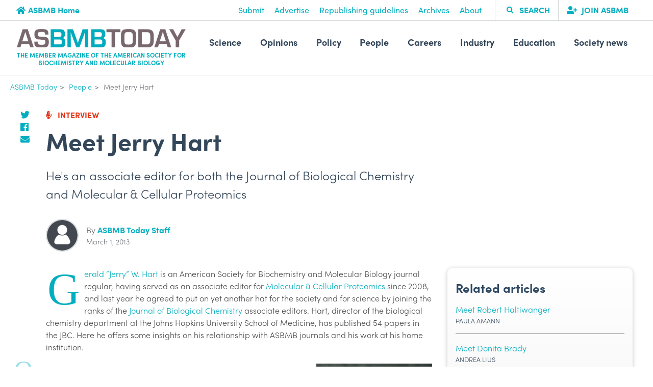

--- FILE ---
content_type: text/html; charset=utf-8
request_url: https://www.asbmb.org/asbmb-today/people/030113/meet-jerry-hart
body_size: 78811
content:


<!DOCTYPE html>
<html lang="en" >
<head id="head">
    
<meta charset="utf-8">
<meta http-equiv="X-UA-Compatible" content="IE=edge">
<meta name="viewport" content="width=device-width,initial-scale=1.0">

<link rel="canonical" href="https://www.asbmb.org/asbmb-today/people/030113/meet-jerry-hart" />
<link href="https://fonts.googleapis.com/css?family=Noto+Sans:400,700" rel="stylesheet">
<link href="/bundles/main-css?v=eoRBzJkygIuJAc9qLbaTRxDE__nUlrB-hqqG98J_z9A1" rel="stylesheet"/>

<link rel="stylesheet" href="https://use.typekit.net/kkw6onq.css">
<link href="https://kendo.cdn.telerik.com/2020.1.219/styles/kendo.common.min.css" rel="stylesheet" type="text/css" />
<link href="https://kendo.cdn.telerik.com/2020.1.219/styles/kendo.mobile.all.min.css" rel="stylesheet" type="text/css" />
<link href="https://kendo.cdn.telerik.com/2020.1.219/styles/kendo.uniform.min.css" rel="stylesheet" type="text/css" />
<link rel="stylesheet" type="text/css" href="https://cdn.jsdelivr.net/npm/cookieconsent@3/build/cookieconsent.min.css" />

    <!-- Google Tag Manager -->
    <script type="text/javascript">
        (function (w, d, s, l, i) {
            w[l] = w[l] || []; w[l].push({
                'gtm.start':
                    new Date().getTime(), event: 'gtm.js'
            }); var f = d.getElementsByTagName(s)[0],
                j = d.createElement(s), dl = l != 'dataLayer' ? '&l=' + l : ''; j.async = true; j.src =
                    'https://www.googletagmanager.com/gtm.js?id=' + i + dl; f.parentNode.insertBefore(j, f);
        })(window, document, 'script', 'dataLayer', 'GTM-W526G5');</script>
    <!-- End Google Tag Manager -->

<script src="https://unpkg.com/axios/dist/axios.min.js"></script>

<!--jQuery and jQuery extensions/plugins-->
<script src="https://cdnjs.cloudflare.com/ajax/libs/jquery/3.4.1/jquery.min.js"></script>

<script src="https://cdnjs.cloudflare.com/ajax/libs/jquery-validate/1.19.3/jquery.validate.min.js"></script>
<script src="https://cdnjs.cloudflare.com/ajax/libs/jquery-ajax-unobtrusive/3.2.6/jquery.unobtrusive-ajax.min.js"></script>


<!--Dependencies for /bundles/frontEnd-->
<script src="https://cdnjs.cloudflare.com/ajax/libs/popper.js/1.9.9/umd/popper.min.js"></script>
<script src="https://cdn.jsdelivr.net/npm/&commat;glidejs/glide"></script>

<!--Custom Kendo Telerik CDN links.  Loading only what is necessary-->
<script src="https://kendo.cdn.telerik.com/2020.1.219/js/kendo.core.min.js"></script>
<script src="https://kendo.cdn.telerik.com/2020.1.219/js/kendo.userevents.min.js"></script>
<script src="https://kendo.cdn.telerik.com/2020.1.219/js/kendo.selectable.min.js"></script>
<script src="https://kendo.cdn.telerik.com/2020.1.219/js/kendo.calendar.min.js"></script>
<script src="https://kendo.cdn.telerik.com/2020.1.219/js/kendo.popup.min.js"></script>
<script src="https://kendo.cdn.telerik.com/2020.1.219/js/kendo.datepicker.min.js"></script>
<script src="https://kendo.cdn.telerik.com/2020.1.219/js/kendo.timepicker.min.js"></script>
<script src="https://kendo.cdn.telerik.com/2020.1.219/js/kendo.datetimepicker.min.js"></script>
<script src="https://kendo.cdn.telerik.com/2020.1.219/js/kendo.data.min.js"></script>
<script src="https://kendo.cdn.telerik.com/2020.1.219/js/kendo.list.min.js"></script>
<script src="https://kendo.cdn.telerik.com/2020.1.219/js/kendo.combobox.min.js"></script>
<script src="https://kendo.cdn.telerik.com/2020.1.219/js/kendo.multicolumncombobox.min.js"></script>
<script src="https://kendo.cdn.telerik.com/2020.1.219/js/kendo.dropdownlist.min.js"></script>
<script src="https://kendo.cdn.telerik.com/2020.1.219/js/kendo.multiselect.min.js"></script>
<script src="https://kendo.cdn.telerik.com/2020.1.219/js/kendo.validator.min.js"></script>
<script src="https://kendo.cdn.telerik.com/2020.1.219/js/kendo.aspnetmvc.min.js"></script>

<!--Transpiled Custom JS Script-->
<script src="/bundles/frontEnd?v=m9hNHujOSH-PMrmVOVHX09uDOCOeNLA8pur3X3pCVDI1"></script>


<meta property="twitter:card" content="summary_large_image">
<meta property="twitter:site" content="@ASBMB" />
<meta property="twitter:creator" content="@ASBMB" />

    <meta property="og:title" content="Meet Jerry Hart">
    <meta property="og:description" content="He&#39;s an associate editor for both the Journal of Biological Chemistry and Molecular &amp; Cellular Proteomics.">
    <meta property="og:image" content="https://www.asbmb.org/getmedia/58c0b24f-c945-45e5-9d2c-bb06bffb366a/Hart-generic-Twittercard1000x500_2.png?width=1000&amp;height=500&amp;ext=.png">
    <meta property="og:url" content="https://www.asbmb.org/asbmb-today/people/030113/meet-jerry-hart">

<title>Meet Jerry Hart</title>

<script async="async" src="https://www.googletagservices.com/tag/js/gpt.js"></script>
<script>
    var googletag = googletag || {};
    googletag.cmd = googletag.cmd || [];
</script>
    
	<link href="/styles/atoday.css" rel="stylesheet">

	<link href="/kentico/bundles/formComponents/styles?v=Bi2-Kre-1_AROkaFpfUVwDnfBdm9W3gsby7j5NkNyHY1" rel="stylesheet"/>

	<script async src="https://securepubads.g.doubleclick.net/tag/js/gpt.js"></script>
	<script>
		window.googletag = window.googletag || { cmd: [] };

		googletag.cmd.push(function ()
		{
			var mapping = googletag.sizeMapping()
				.addSize([1024, 180], [728, 90])
				.addSize([0, 0], [[320, 50], [300, 50]])
				.build();

			googletag.defineSlot('/21749725645/ASBMB_Today/Top', [[320, 50], [300, 50], [728, 90]], 'div-gpt-ASBMB_Today_Top')
				.addService(googletag.pubads())
				.defineSizeMapping(mapping);

			googletag.defineSlot('/21749725645/ASBMB_Today/R2', [[300, 250]], 'div-gpt-ASBMB_Today_R2')
				.addService(googletag.pubads());

			googletag.pubads().enableSingleRequest();
			googletag.enableServices();
		});
	</script>

</head>
<body class="asbmbToday">
    <div class="pageWrap">
        <header class="header--today header">
            <div class="header-main">
                <div class="header-navTrigger"><span></span><span></span><span></span></div>
                <div class="header-util">
                    <div class="header-utilBack">
                        <a class="header-utilBackItem" href="/">
                            <i class="fas fa-home"></i>ASBMB Home
                        </a>
                    </div>
                    <div class="header-utilNavWrapper">
                        <nav class="header-utilNav">    
        <a class="header-utilNavItem" href="/asbmb-today/submissions">Submit</a>
        <a class="header-utilNavItem" href="/advertise">Advertise</a>
        <a class="header-utilNavItem" href="/asbmb-today/republishing-guidelines">Republishing guidelines</a>
        <a class="header-utilNavItem" href="/asbmb-today/archive">Archives</a>
        <a class="header-utilNavItem" href="/asbmb-today/about-asbmb-today">About</a>
</nav>
                        
<form action="/site-search" class="header-utilSearch" method="get">    <button class="header-utilSearchBtn" type="submit"><i class="fa fa-search"></i></button>
    <input class="header-utilSearchInput" type="search" placeholder="Search" name="text"> 
	<input type="hidden" name="SourceCategories" value="asbmb_today"/>
    <input type="hidden" name="SortBy" value="Relevance"/>
    <span class="header-utilSearchTrigger">
        <span>
        </span>
    </span>
    <span class="header-utilSearchLabel">Search</span>
</form>
                        <div class="header-utilJoin">
        <a class="header-utilJoinItem" href="/membership">
                <i class="fas fa-user-plus"></i>
            Join ASBMB
        </a>
</div>

                    </div>
                </div>
                <div class="header-menu">
                    <div class="header-logo">
                        <a class="header-logoItem" href="/asbmb-today">
                            <img class="header-logoImg" src="/img/template-images/logo-asbmb-today.svg" alt="ASBMB Today">
                        </a>
                        <aside class="header-logoTagline"><span>The Member Magazine Of The American society for biochemistry and molecular biology</span></aside>
                    </div>
                    <nav id="mobile-nav" class="header-nav">
	<div class="header-navInner">
		<ul class="header-navMenu">
				<li class="header-navItem header-navItem--children">
					<a class="header-navLink">Science</a>				
					<ul class="header-navSub">
						<li class="header-navItem header-navItem--back"></li>
						<li class="header-navItem">
							<a class="header-navLink section-link" href="/asbmb-today/science" >
								All Science
							</a>
						</li>
								<li class="header-navItem ">
									<a class="header-navLink" href="/asbmb-today/science/topics/animals-and-other-creatures" >
										Animals and other creatures
									</a>
									<ul class="header-navSub">
										<li class="header-navItem header-navItem--back"></li>
									</ul>
								</li>
								<li class="header-navItem ">
									<a class="header-navLink" href="/asbmb-today/science/topics/cancer" >
										Cancer 
									</a>
									<ul class="header-navSub">
										<li class="header-navItem header-navItem--back"></li>
									</ul>
								</li>
								<li class="header-navItem ">
									<a class="header-navLink" href="/asbmb-today/science/topics/cell-biology" >
										Cell biology
									</a>
									<ul class="header-navSub">
										<li class="header-navItem header-navItem--back"></li>
									</ul>
								</li>
								<li class="header-navItem ">
									<a class="header-navLink" href="/asbmb-today/science/topics/computational-and-structural-biology" >
										Computational and structural biology
									</a>
									<ul class="header-navSub">
										<li class="header-navItem header-navItem--back"></li>
									</ul>
								</li>
								<li class="header-navItem ">
									<a class="header-navLink" href="/asbmb-today/science/topics/disease-mechanisms-and-treatments" >
										Disease mechanisms and treatments
									</a>
									<ul class="header-navSub">
										<li class="header-navItem header-navItem--back"></li>
									</ul>
								</li>
								<li class="header-navItem ">
									<a class="header-navLink" href="/asbmb-today/science/topics/environment" >
										Environment
									</a>
									<ul class="header-navSub">
										<li class="header-navItem header-navItem--back"></li>
									</ul>
								</li>
								<li class="header-navItem ">
									<a class="header-navLink" href="/asbmb-today/science/topics/food-and-nutrition" >
										Food and nutrition
									</a>
									<ul class="header-navSub">
										<li class="header-navItem header-navItem--back"></li>
									</ul>
								</li>
								<li class="header-navItem ">
									<a class="header-navLink" href="/asbmb-today/science/topics/from-the-journals" >
										From the journals
									</a>
									<ul class="header-navSub">
										<li class="header-navItem header-navItem--back"></li>
									</ul>
								</li>
								<li class="header-navItem ">
									<a class="header-navLink" href="/asbmb-today/science/topics/genes-and-genetics" >
										Genes and genetics
									</a>
									<ul class="header-navSub">
										<li class="header-navItem header-navItem--back"></li>
									</ul>
								</li>
								<li class="header-navItem ">
									<a class="header-navLink" href="/asbmb-today/science/topics/health-observances" >
										Health observances
									</a>
									<ul class="header-navSub">
										<li class="header-navItem header-navItem--back"></li>
									</ul>
								</li>
								<li class="header-navItem ">
									<a class="header-navLink" href="/asbmb-today/science/topics/immunology" >
										Immunology
									</a>
									<ul class="header-navSub">
										<li class="header-navItem header-navItem--back"></li>
									</ul>
								</li>
								<li class="header-navItem ">
									<a class="header-navLink" href="/asbmb-today/science/topics/infectious-disease" >
										Infectious disease
									</a>
									<ul class="header-navSub">
										<li class="header-navItem header-navItem--back"></li>
									</ul>
								</li>
								<li class="header-navItem ">
									<a class="header-navLink" href="/asbmb-today/science/topics/jbc-news" >
										JBC News
									</a>
									<ul class="header-navSub">
										<li class="header-navItem header-navItem--back"></li>
									</ul>
								</li>
								<li class="header-navItem ">
									<a class="header-navLink" href="/asbmb-today/science/topics/jlr-news" >
										JLR News
									</a>
									<ul class="header-navSub">
										<li class="header-navItem header-navItem--back"></li>
									</ul>
								</li>
								<li class="header-navItem ">
									<a class="header-navLink" href="/asbmb-today/science/topics/lipids-and-membranes" >
										Lipids and membranes
									</a>
									<ul class="header-navSub">
										<li class="header-navItem header-navItem--back"></li>
									</ul>
								</li>
								<li class="header-navItem ">
									<a class="header-navLink" href="/asbmb-today/science/topics/mcp-news" >
										MCP News
									</a>
									<ul class="header-navSub">
										<li class="header-navItem header-navItem--back"></li>
									</ul>
								</li>
								<li class="header-navItem ">
									<a class="header-navLink" href="/asbmb-today/science/topics/metabolism" >
										Metabolism
									</a>
									<ul class="header-navSub">
										<li class="header-navItem header-navItem--back"></li>
									</ul>
								</li>
								<li class="header-navItem ">
									<a class="header-navLink" href="/asbmb-today/science/topics/microbiology" >
										Microbiology
									</a>
									<ul class="header-navSub">
										<li class="header-navItem header-navItem--back"></li>
									</ul>
								</li>
								<li class="header-navItem ">
									<a class="header-navLink" href="/asbmb-today/science/topics/neurobiology" >
										Neurobiology
									</a>
									<ul class="header-navSub">
										<li class="header-navItem header-navItem--back"></li>
									</ul>
								</li>
								<li class="header-navItem ">
									<a class="header-navLink" href="/asbmb-today/science/topics/nobel-winning-research" >
										Nobel-winning research
									</a>
									<ul class="header-navSub">
										<li class="header-navItem header-navItem--back"></li>
									</ul>
								</li>
								<li class="header-navItem ">
									<a class="header-navLink" href="/asbmb-today/science/topics/plant-biology" >
										Plant biology
									</a>
									<ul class="header-navSub">
										<li class="header-navItem header-navItem--back"></li>
									</ul>
								</li>
								<li class="header-navItem ">
									<a class="header-navLink" href="/asbmb-today/science/topics/proteins-and-proteomics" >
										Proteins and proteomics
									</a>
									<ul class="header-navSub">
										<li class="header-navItem header-navItem--back"></li>
									</ul>
								</li>
								<li class="header-navItem ">
									<a class="header-navLink" href="/asbmb-today/science/topics/rare-diseases" >
										Rare diseases
									</a>
									<ul class="header-navSub">
										<li class="header-navItem header-navItem--back"></li>
									</ul>
								</li>
					</ul>					
				</li>
				<li class="header-navItem header-navItem--children">
					<a class="header-navLink">Opinions</a>				
					<ul class="header-navSub">
						<li class="header-navItem header-navItem--back"></li>
						<li class="header-navItem">
							<a class="header-navLink section-link" href="/asbmb-today/opinions" >
								All Opinions
							</a>
						</li>
								<li class="header-navItem ">
									<a class="header-navLink" href="/asbmb-today/opinions/topics/advice" >
										Advice
									</a>
									<ul class="header-navSub">
										<li class="header-navItem header-navItem--back"></li>
									</ul>
								</li>
								<li class="header-navItem ">
									<a class="header-navLink" href="/asbmb-today/opinions/topics/deai" >
										DEAI
									</a>
									<ul class="header-navSub">
										<li class="header-navItem header-navItem--back"></li>
									</ul>
								</li>
								<li class="header-navItem ">
									<a class="header-navLink" href="/asbmb-today/opinions/topics/perspectives" >
										Perspectives
									</a>
									<ul class="header-navSub">
										<li class="header-navItem header-navItem--back"></li>
									</ul>
								</li>
								<li class="header-navItem ">
									<a class="header-navLink" href="/asbmb-today/opinions/topics/president-s-message" >
										President&#39;s Message
									</a>
									<ul class="header-navSub">
										<li class="header-navItem header-navItem--back"></li>
									</ul>
								</li>
								<li class="header-navItem ">
									<a class="header-navLink" href="/asbmb-today/opinions/topics/wellness" >
										Wellness
									</a>
									<ul class="header-navSub">
										<li class="header-navItem header-navItem--back"></li>
									</ul>
								</li>
					</ul>					
				</li>
				<li class="header-navItem header-navItem--children">
					<a class="header-navLink">Policy</a>				
					<ul class="header-navSub">
						<li class="header-navItem header-navItem--back"></li>
						<li class="header-navItem">
							<a class="header-navLink section-link" href="/asbmb-today/policy" >
								All Policy
							</a>
						</li>
								<li class="header-navItem ">
									<a class="header-navLink" href="/asbmb-today/policy/topics/advocates-in-action" >
										Advocates in action
									</a>
									<ul class="header-navSub">
										<li class="header-navItem header-navItem--back"></li>
									</ul>
								</li>
								<li class="header-navItem ">
									<a class="header-navLink" href="/asbmb-today/policy/topics/deai" >
										DEAI
									</a>
									<ul class="header-navSub">
										<li class="header-navItem header-navItem--back"></li>
									</ul>
								</li>
								<li class="header-navItem ">
									<a class="header-navLink" href="/asbmb-today/policy/topics/emerging-issues" >
										Emerging issues
									</a>
									<ul class="header-navSub">
										<li class="header-navItem header-navItem--back"></li>
									</ul>
								</li>
								<li class="header-navItem ">
									<a class="header-navLink" href="/asbmb-today/policy/topics/funding-and-peer-review" >
										Funding and peer review
									</a>
									<ul class="header-navSub">
										<li class="header-navItem header-navItem--back"></li>
									</ul>
								</li>
								<li class="header-navItem ">
									<a class="header-navLink" href="/asbmb-today/policy/topics/stem-workforce" >
										STEM workforce
									</a>
									<ul class="header-navSub">
										<li class="header-navItem header-navItem--back"></li>
									</ul>
								</li>
					</ul>					
				</li>
				<li class="header-navItem header-navItem--children">
					<a class="header-navLink">People</a>				
					<ul class="header-navSub">
						<li class="header-navItem header-navItem--back"></li>
						<li class="header-navItem">
							<a class="header-navLink section-link" href="/asbmb-today/people" >
								All People
							</a>
						</li>
								<li class="header-navItem ">
									<a class="header-navLink" href="/asbmb-today/people/topics/award-winners" >
										Award winners
									</a>
									<ul class="header-navSub">
										<li class="header-navItem header-navItem--back"></li>
									</ul>
								</li>
								<li class="header-navItem ">
									<a class="header-navLink" href="/asbmb-today/people/topics/international-scientists" >
										International scientists
									</a>
									<ul class="header-navSub">
										<li class="header-navItem header-navItem--back"></li>
									</ul>
								</li>
								<li class="header-navItem ">
									<a class="header-navLink" href="/asbmb-today/people/topics/interviews" >
										Interviews
									</a>
									<ul class="header-navSub">
										<li class="header-navItem header-navItem--back"></li>
									</ul>
								</li>
								<li class="header-navItem ">
									<a class="header-navLink" href="/asbmb-today/people/topics/member-news" >
										Member news
									</a>
									<ul class="header-navSub">
										<li class="header-navItem header-navItem--back"></li>
									</ul>
								</li>
								<li class="header-navItem ">
									<a class="header-navLink" href="/asbmb-today/people/topics/mosaic-scholars" >
										MOSAIC scholars
									</a>
									<ul class="header-navSub">
										<li class="header-navItem header-navItem--back"></li>
									</ul>
								</li>
								<li class="header-navItem ">
									<a class="header-navLink" href="/asbmb-today/people/topics/in-memoriam" >
										Obituaries
									</a>
									<ul class="header-navSub">
										<li class="header-navItem header-navItem--back"></li>
									</ul>
								</li>
								<li class="header-navItem ">
									<a class="header-navLink" href="/asbmb-today/people/topics/profiles" >
										Profiles
									</a>
									<ul class="header-navSub">
										<li class="header-navItem header-navItem--back"></li>
									</ul>
								</li>
					</ul>					
				</li>
				<li class="header-navItem header-navItem--children">
					<a class="header-navLink">Careers</a>				
					<ul class="header-navSub">
						<li class="header-navItem header-navItem--back"></li>
						<li class="header-navItem">
							<a class="header-navLink section-link" href="/asbmb-today/careers" >
								All Careers
							</a>
						</li>
								<li class="header-navItem ">
									<a class="header-navLink" href="/asbmb-today/careers/topics/annual-meeting" >
										Annual Meeting
									</a>
									<ul class="header-navSub">
										<li class="header-navItem header-navItem--back"></li>
									</ul>
								</li>
								<li class="header-navItem ">
									<a class="header-navLink" href="/asbmb-today/careers/topics/deai" >
										DEAI
									</a>
									<ul class="header-navSub">
										<li class="header-navItem header-navItem--back"></li>
									</ul>
								</li>
								<li class="header-navItem ">
									<a class="header-navLink" href="/asbmb-today/careers/topics/jobs" >
										Jobs
									</a>
									<ul class="header-navSub">
										<li class="header-navItem header-navItem--back"></li>
									</ul>
								</li>
								<li class="header-navItem ">
									<a class="header-navLink" href="/asbmb-today/careers/topics/science-communication" >
										Science communication
									</a>
									<ul class="header-navSub">
										<li class="header-navItem header-navItem--back"></li>
									</ul>
								</li>
								<li class="header-navItem ">
									<a class="header-navLink" href="/asbmb-today/careers/topics/upcoming-opportunities" >
										Upcoming opportunities
									</a>
									<ul class="header-navSub">
										<li class="header-navItem header-navItem--back"></li>
									</ul>
								</li>
					</ul>					
				</li>
				<li class="header-navItem header-navItem--children">
					<a class="header-navLink">Industry</a>				
					<ul class="header-navSub">
						<li class="header-navItem header-navItem--back"></li>
						<li class="header-navItem">
							<a class="header-navLink section-link" href="/asbmb-today/industry" >
								All Industry
							</a>
						</li>
					</ul>					
				</li>
				<li class="header-navItem header-navItem--children">
					<a class="header-navLink">Education</a>				
					<ul class="header-navSub">
						<li class="header-navItem header-navItem--back"></li>
						<li class="header-navItem">
							<a class="header-navLink section-link" href="/asbmb-today/education" >
								All Education
							</a>
						</li>
								<li class="header-navItem ">
									<a class="header-navLink" href="/asbmb-today/education/topics/graduate-education" >
										Graduate education
									</a>
									<ul class="header-navSub">
										<li class="header-navItem header-navItem--back"></li>
									</ul>
								</li>
								<li class="header-navItem ">
									<a class="header-navLink" href="/asbmb-today/education/topics/student-chapters" >
										Student chapters
									</a>
									<ul class="header-navSub">
										<li class="header-navItem header-navItem--back"></li>
									</ul>
								</li>
								<li class="header-navItem ">
									<a class="header-navLink" href="/asbmb-today/education/topics/undergraduate-education-and-research" >
										Undergraduate education and research
									</a>
									<ul class="header-navSub">
										<li class="header-navItem header-navItem--back"></li>
									</ul>
								</li>
					</ul>					
				</li>
				<li class="header-navItem header-navItem--children">
					<a class="header-navLink">Society news</a>				
					<ul class="header-navSub">
						<li class="header-navItem header-navItem--back"></li>
						<li class="header-navItem">
							<a class="header-navLink section-link" href="/asbmb-today/society-news" >
								All Society news
							</a>
						</li>
								<li class="header-navItem ">
									<a class="header-navLink" href="/asbmb-today/society-news/topics/president-s-message" >
										President&#39;s messages
									</a>
									<ul class="header-navSub">
										<li class="header-navItem header-navItem--back"></li>
									</ul>
								</li>
					</ul>					
				</li>
		</ul>
			<ul class="header-navAux">
		<li class="header-navAuxItem">
			<a href="/asbmb-today/submissions"
				   >
					Submit
			</a>
		</li>
		<li class="header-navAuxItem">
			<a href="/advertise"
				   >
					Advertise
			</a>
		</li>
		<li class="header-navAuxItem">
			<a href="/asbmb-today/video"
				   >
					Video
			</a>
		</li>
		<li class="header-navAuxItem">
			<a href="/asbmb-today/archive"
				   >
					Archives
			</a>
		</li>
		<li class="header-navAuxItem">
			<a href="/asbmb-today/about-asbmb-today"
				   >
					About
			</a>
		</li>
	</ul>
		    <ul class="header-navAux header-navAuxBottom">
            <li class="header-navAuxItem">
                <a href="/"
                    >
                    ASBMB Home
                </a>
            </li>
            <li class="header-navAuxItem">
                <a href="/contact"
                    >
                    Contact Us
                </a>
            </li>
            <li class="header-navAuxItem">
                <a href="/membership"
                    >
                    Join ASBMB
                </a>
            </li>
    </ul>

		<ul class="header-navSocial">
        <li class="header-navSocialItem">
            <a href="https://twitter.com/ASBMB"  target=&quot;_blank&quot; >
                <i class="fab fa-twitter"></i>
            </a>
        </li>
        <li class="header-navSocialItem">
            <a href="https://www.facebook.com/asbmb"  target=&quot;_blank&quot; >
                <i class="fab fa-facebook-f"></i>
            </a>
        </li>
        <li class="header-navSocialItem">
            <a href="https://instagram.com/theasbmb/"  target=&quot;_blank&quot; >
                <i class="fab fa-instagram"></i>
            </a>
        </li>
        <li class="header-navSocialItem">
            <a href="https://www.linkedin.com/company/american-society-for-biochemistry-and-molecular-biology"  target=&quot;_blank&quot; >
                <i class="fab fa-linkedin-in"></i>
            </a>
        </li>
        <li class="header-navSocialItem">
            <a href="https://www.youtube.com/user/TheASBMB"  target=&quot;_blank&quot; >
                <i class="fab fa-youtube"></i>
            </a>
        </li>
</ul>

	</div>
</nav>

<nav id="desktop-nav" class="header-nav">
	<div class="header-navInner">
		<ul class="header-navMenu" isSubNavDisplayed="false">
				<li class="header-navItem">
					<a>Science</a>						
					<ul class="header-subNavMenu offscreen">
						<li class="header-subNavItem">
							<a href="/asbmb-today/science" class="section-link">
								All Science
							</a>
						</li>
								<li class="header-subNavItem">
									<a href="/asbmb-today/science/topics/animals-and-other-creatures">
										Animals and other creatures
									</a>
								</li>
								<li class="header-subNavItem">
									<a href="/asbmb-today/science/topics/cancer">
										Cancer 
									</a>
								</li>
								<li class="header-subNavItem">
									<a href="/asbmb-today/science/topics/cell-biology">
										Cell biology
									</a>
								</li>
								<li class="header-subNavItem">
									<a href="/asbmb-today/science/topics/computational-and-structural-biology">
										Computational and structural biology
									</a>
								</li>
								<li class="header-subNavItem">
									<a href="/asbmb-today/science/topics/disease-mechanisms-and-treatments">
										Disease mechanisms and treatments
									</a>
								</li>
								<li class="header-subNavItem">
									<a href="/asbmb-today/science/topics/environment">
										Environment
									</a>
								</li>
								<li class="header-subNavItem">
									<a href="/asbmb-today/science/topics/food-and-nutrition">
										Food and nutrition
									</a>
								</li>
								<li class="header-subNavItem">
									<a href="/asbmb-today/science/topics/from-the-journals">
										From the journals
									</a>
								</li>
								<li class="header-subNavItem">
									<a href="/asbmb-today/science/topics/genes-and-genetics">
										Genes and genetics
									</a>
								</li>
								<li class="header-subNavItem">
									<a href="/asbmb-today/science/topics/health-observances">
										Health observances
									</a>
								</li>
								<li class="header-subNavItem">
									<a href="/asbmb-today/science/topics/immunology">
										Immunology
									</a>
								</li>
								<li class="header-subNavItem">
									<a href="/asbmb-today/science/topics/infectious-disease">
										Infectious disease
									</a>
								</li>
								<li class="header-subNavItem">
									<a href="/asbmb-today/science/topics/jbc-news">
										JBC News
									</a>
								</li>
								<li class="header-subNavItem">
									<a href="/asbmb-today/science/topics/jlr-news">
										JLR News
									</a>
								</li>
								<li class="header-subNavItem">
									<a href="/asbmb-today/science/topics/lipids-and-membranes">
										Lipids and membranes
									</a>
								</li>
								<li class="header-subNavItem">
									<a href="/asbmb-today/science/topics/mcp-news">
										MCP News
									</a>
								</li>
								<li class="header-subNavItem">
									<a href="/asbmb-today/science/topics/metabolism">
										Metabolism
									</a>
								</li>
								<li class="header-subNavItem">
									<a href="/asbmb-today/science/topics/microbiology">
										Microbiology
									</a>
								</li>
								<li class="header-subNavItem">
									<a href="/asbmb-today/science/topics/neurobiology">
										Neurobiology
									</a>
								</li>
								<li class="header-subNavItem">
									<a href="/asbmb-today/science/topics/nobel-winning-research">
										Nobel-winning research
									</a>
								</li>
								<li class="header-subNavItem">
									<a href="/asbmb-today/science/topics/plant-biology">
										Plant biology
									</a>
								</li>
								<li class="header-subNavItem">
									<a href="/asbmb-today/science/topics/proteins-and-proteomics">
										Proteins and proteomics
									</a>
								</li>
								<li class="header-subNavItem">
									<a href="/asbmb-today/science/topics/rare-diseases">
										Rare diseases
									</a>
								</li>
					</ul>					
				</li>
				<li class="header-navItem">
					<a>Opinions</a>						
					<ul class="header-subNavMenu offscreen">
						<li class="header-subNavItem">
							<a href="/asbmb-today/opinions" class="section-link">
								All Opinions
							</a>
						</li>
								<li class="header-subNavItem">
									<a href="/asbmb-today/opinions/topics/advice">
										Advice
									</a>
								</li>
								<li class="header-subNavItem">
									<a href="/asbmb-today/opinions/topics/deai">
										DEAI
									</a>
								</li>
								<li class="header-subNavItem">
									<a href="/asbmb-today/opinions/topics/perspectives">
										Perspectives
									</a>
								</li>
								<li class="header-subNavItem">
									<a href="/asbmb-today/opinions/topics/president-s-message">
										President&#39;s Message
									</a>
								</li>
								<li class="header-subNavItem">
									<a href="/asbmb-today/opinions/topics/wellness">
										Wellness
									</a>
								</li>
					</ul>					
				</li>
				<li class="header-navItem">
					<a>Policy</a>						
					<ul class="header-subNavMenu offscreen">
						<li class="header-subNavItem">
							<a href="/asbmb-today/policy" class="section-link">
								All Policy
							</a>
						</li>
								<li class="header-subNavItem">
									<a href="/asbmb-today/policy/topics/advocates-in-action">
										Advocates in action
									</a>
								</li>
								<li class="header-subNavItem">
									<a href="/asbmb-today/policy/topics/deai">
										DEAI
									</a>
								</li>
								<li class="header-subNavItem">
									<a href="/asbmb-today/policy/topics/emerging-issues">
										Emerging issues
									</a>
								</li>
								<li class="header-subNavItem">
									<a href="/asbmb-today/policy/topics/funding-and-peer-review">
										Funding and peer review
									</a>
								</li>
								<li class="header-subNavItem">
									<a href="/asbmb-today/policy/topics/stem-workforce">
										STEM workforce
									</a>
								</li>
					</ul>					
				</li>
				<li class="header-navItem">
					<a>People</a>						
					<ul class="header-subNavMenu offscreen">
						<li class="header-subNavItem">
							<a href="/asbmb-today/people" class="section-link">
								All People
							</a>
						</li>
								<li class="header-subNavItem">
									<a href="/asbmb-today/people/topics/award-winners">
										Award winners
									</a>
								</li>
								<li class="header-subNavItem">
									<a href="/asbmb-today/people/topics/international-scientists">
										International scientists
									</a>
								</li>
								<li class="header-subNavItem">
									<a href="/asbmb-today/people/topics/interviews">
										Interviews
									</a>
								</li>
								<li class="header-subNavItem">
									<a href="/asbmb-today/people/topics/member-news">
										Member news
									</a>
								</li>
								<li class="header-subNavItem">
									<a href="/asbmb-today/people/topics/mosaic-scholars">
										MOSAIC scholars
									</a>
								</li>
								<li class="header-subNavItem">
									<a href="/asbmb-today/people/topics/in-memoriam">
										Obituaries
									</a>
								</li>
								<li class="header-subNavItem">
									<a href="/asbmb-today/people/topics/profiles">
										Profiles
									</a>
								</li>
					</ul>					
				</li>
				<li class="header-navItem">
					<a>Careers</a>						
					<ul class="header-subNavMenu offscreen">
						<li class="header-subNavItem">
							<a href="/asbmb-today/careers" class="section-link">
								All Careers
							</a>
						</li>
								<li class="header-subNavItem">
									<a href="/asbmb-today/careers/topics/annual-meeting">
										Annual Meeting
									</a>
								</li>
								<li class="header-subNavItem">
									<a href="/asbmb-today/careers/topics/deai">
										DEAI
									</a>
								</li>
								<li class="header-subNavItem">
									<a href="/asbmb-today/careers/topics/jobs">
										Jobs
									</a>
								</li>
								<li class="header-subNavItem">
									<a href="/asbmb-today/careers/topics/science-communication">
										Science communication
									</a>
								</li>
								<li class="header-subNavItem">
									<a href="/asbmb-today/careers/topics/upcoming-opportunities">
										Upcoming opportunities
									</a>
								</li>
					</ul>					
				</li>
				<li class="header-navItem">
					<a>Industry</a>						
					<ul class="header-subNavMenu offscreen">
						<li class="header-subNavItem">
							<a href="/asbmb-today/industry" class="section-link">
								All Industry
							</a>
						</li>
					</ul>					
				</li>
				<li class="header-navItem">
					<a>Education</a>						
					<ul class="header-subNavMenu offscreen">
						<li class="header-subNavItem">
							<a href="/asbmb-today/education" class="section-link">
								All Education
							</a>
						</li>
								<li class="header-subNavItem">
									<a href="/asbmb-today/education/topics/graduate-education">
										Graduate education
									</a>
								</li>
								<li class="header-subNavItem">
									<a href="/asbmb-today/education/topics/student-chapters">
										Student chapters
									</a>
								</li>
								<li class="header-subNavItem">
									<a href="/asbmb-today/education/topics/undergraduate-education-and-research">
										Undergraduate education and research
									</a>
								</li>
					</ul>					
				</li>
				<li class="header-navItem">
					<a>Society news</a>						
					<ul class="header-subNavMenu offscreen">
						<li class="header-subNavItem">
							<a href="/asbmb-today/society-news" class="section-link">
								All Society news
							</a>
						</li>
								<li class="header-subNavItem">
									<a href="/asbmb-today/society-news/topics/president-s-message">
										President&#39;s messages
									</a>
								</li>
					</ul>					
				</li>
		</ul>
	</div>
		<ul class="header-navAux">
		<li class="header-navAuxItem">
			<a href="/asbmb-today/submissions"
				   >
					Submit
			</a>
		</li>
		<li class="header-navAuxItem">
			<a href="/advertise"
				   >
					Advertise
			</a>
		</li>
		<li class="header-navAuxItem">
			<a href="/asbmb-today/video"
				   >
					Video
			</a>
		</li>
		<li class="header-navAuxItem">
			<a href="/asbmb-today/archive"
				   >
					Archives
			</a>
		</li>
		<li class="header-navAuxItem">
			<a href="/asbmb-today/about-asbmb-today"
				   >
					About
			</a>
		</li>
	</ul>
	    <ul class="header-navAux header-navAuxBottom">
            <li class="header-navAuxItem">
                <a href="/"
                    >
                    ASBMB Home
                </a>
            </li>
            <li class="header-navAuxItem">
                <a href="/contact"
                    >
                    Contact Us
                </a>
            </li>
            <li class="header-navAuxItem">
                <a href="/membership"
                    >
                    Join ASBMB
                </a>
            </li>
    </ul>

	<ul class="header-navSocial">
        <li class="header-navSocialItem">
            <a href="https://twitter.com/ASBMB"  target=&quot;_blank&quot; >
                <i class="fab fa-twitter"></i>
            </a>
        </li>
        <li class="header-navSocialItem">
            <a href="https://www.facebook.com/asbmb"  target=&quot;_blank&quot; >
                <i class="fab fa-facebook-f"></i>
            </a>
        </li>
        <li class="header-navSocialItem">
            <a href="https://instagram.com/theasbmb/"  target=&quot;_blank&quot; >
                <i class="fab fa-instagram"></i>
            </a>
        </li>
        <li class="header-navSocialItem">
            <a href="https://www.linkedin.com/company/american-society-for-biochemistry-and-molecular-biology"  target=&quot;_blank&quot; >
                <i class="fab fa-linkedin-in"></i>
            </a>
        </li>
        <li class="header-navSocialItem">
            <a href="https://www.youtube.com/user/TheASBMB"  target=&quot;_blank&quot; >
                <i class="fab fa-youtube"></i>
            </a>
        </li>
</ul>

</nav>

<script>	
	$(function () {
		const viewModeConsts = {
			MOBILE: "MOBILE",
			DESKTOPSMALL: "DESKTOPSMALL",
			DESKTOPLARGE: "DESKTOPLARGE"
		};

		const alignmentConsts = {
			LEFT: "LEFT",
			RIGHT: "RIGHT",
			CENTER: "CENTER"
		};

		var desktopNavInitialized = false;
		var clickEventsBinded = false;
		var initialViewMode = getViewMode();
		var cachedDesktopViewMode = isDesktopMode(initialViewMode) ? initialViewMode : null;
		
		if (isDesktopMode(initialViewMode)) {			
			desktopNavInitialized = true;
			initDesktopNav();			
		}
		
		$(window).resize(function () {
			var viewMode = getViewMode();
			
			//check if navigation needs to be rerendered on desktop view mode change
			if (
				//if desktop top navigation has not been rendered and current view mode is a desktop mode, then render
				//desktop navigation.  this is necessary when transitioning from mobile to a desktop view for the first time
				(!desktopNavInitialized && isDesktopMode(viewMode)) ||
				//if the current view mode is desktop, the previous cached view mode was also desktop, but the specific
				//desktop view mode has changed (eg. from DESKTOPSMALL to DESKTOPLARGE), rerender the navigation 
				//specific to the new desktop view mode
				(isDesktopMode(viewMode) && isDesktopMode(cachedDesktopViewMode) && (viewMode !== cachedDesktopViewMode))
			) {				
				desktopNavInitialized = true;
				cachedDesktopViewMode = viewMode;

				initDesktopNav();
			}
		});

		function initDesktopNav() {
			setDesktopSubNavClickBehavior();
			initDesktopSubNavMenus();
		}

		function setDesktopSubNavClickBehavior() {
			//guard against multiple bindings
			if (clickEventsBinded) {
				return;
			}

			var $desktopNav = $('#desktop-nav');
			var $navItems = $desktopNav.find('.header-navItem');
			var $navItemLinks = $navItems.find('> a');
			var $subNavMenus = $desktopNav.find('.header-subNavMenu');

			$navItemLinks.click(function (e) {
				e.preventDefault();

				var $currentNavItem = $(this).closest('.header-navItem');
				var $subNavMenu = $currentNavItem.children('.header-subNavMenu');
				var wasAlreadyOpen = $currentNavItem.hasClass('header-navItem-active');

				//hide all subNavMenus and remove 'active' class from all navItems
				$navItems.removeClass('header-navItem-active');
				$subNavMenus.hide();

				//if the clicked navItem's submenu was not already open, show it
				if (!wasAlreadyOpen) {					
					$subNavMenu.show();
					$currentNavItem.addClass('header-navItem-active');
				}

				//stop propagation to prevent document click from immediately closing the submenu
				e.stopPropagation();
			});

			$(document).click(function (e) {
				var $target = $(e.target);
				//if the click is not within a .header-navItem and not on a .header-subNavMenu <a>
				if (!$target.closest('.header-navItem').length && !$target.is('.header-subNavMenu a')) {
					//hide all subNavMenus and remove 'active' class from all navItems
					$navItems.removeClass('header-navItem-active');
					$subNavMenus.hide();
				}
			});

			clickEventsBinded = true;
		}

		function initDesktopSubNavMenus() {
			renderSubNavMenusOffscreen();

			var $desktopNav = $('#desktop-nav');
			var $subNavItems = $desktopNav.find('.header-subNavItem');
			var $subNavMenus = $desktopNav.find('.header-subNavMenu');
			var subNavMenuItemHeight = Math.ceil($subNavItems.first().outerHeight(true));
			var subNavMenuVerticalPadding = parseInt($subNavMenus.first().css('padding-top'), 10)
				+ parseInt($subNavMenus.first().css('padding-bottom'), 10);
			var subNavMenuHorizontalPadding = parseInt($subNavMenus.first().css('padding-left'), 10)
				+ parseInt($subNavMenus.first().css('padding-right'), 10);

			var initialMaxRows = 8;
			var maxColumns = 3;
			var $activeSubNavMenu = getActiveSubNavMenu();

			$subNavMenus.each(function (subNavMenuIndex) {				
				var items = $(this).find('.header-subNavItem');
				var totalItems = items.length;
				var alignment = getAlignment(subNavMenuIndex, $subNavMenus.length);

				setDesktopSubNavMenu(
					$(this),
					alignment,
					subNavMenuItemHeight,
					subNavMenuVerticalPadding,
					subNavMenuHorizontalPadding,
					totalItems,
					initialMaxRows,
					maxColumns
				);
			});

			if ($activeSubNavMenu) {
				$activeSubNavMenu.children('.header-subNavMenu').first().show();
			}
		}

		function setDesktopSubNavMenu(
			$subNavMenu,
			alignment,
			subNavMenuItemHeight,
			subNavMenuVerticalPadding,
			subNavMenuHorizontalPadding,
			totalItems,
			initialMaxRows,
			maxColumns
		) {
			var optimalNumOfRows = calculateOptimalRowCount(totalItems, initialMaxRows, maxColumns);			

			//add one at the end to address browser shorting height by .01px (eg. 100px displayed as 99.99px)
			var subNavMenuHeight = (optimalNumOfRows * subNavMenuItemHeight) + subNavMenuVerticalPadding + 1;			

			$subNavMenu.css({
				'height': `${subNavMenuHeight}px`					
			});

			var spaceResult = getAvailableAndRequiredSpace($subNavMenu, alignment);			

			if (spaceResult.requiredSpace > spaceResult.availableSpace) {				
				setDesktopSubNavMenu(
					$subNavMenu,
					alignment,
					subNavMenuItemHeight,
					subNavMenuVerticalPadding,
					subNavMenuHorizontalPadding,
					totalItems,
					initialMaxRows,
					--maxColumns
				);

				return;
			}
			else {
				var subNavMenuWidth = getSubNavMenuWidth($subNavMenu) + subNavMenuHorizontalPadding;

				//width needs to be explicitly set.  when we change positioning from fixed to absolute, 
				//the subNavMenu's width will not be automatically adjusted to accomodate content
				$subNavMenu.css({					
					'width': `${subNavMenuWidth}px`
				})

				$subNavMenu.removeClass('offscreen').addClass('onscreen').hide();
			}

			adjustDesktopSubNavMenuPosition($subNavMenu, alignment);
		}

		function getAvailableAndRequiredSpace($subNavMenu, alignment) {
			var subNavMenuWidth = Math.ceil($subNavMenu.outerWidth());
			
			var $parentNavItem = $subNavMenu.closest('.header-navItem');
			var parentNavItemLeftOffset = Math.ceil($parentNavItem.offset().left);
			var availableSpace = 0;
			var requiredSpace = 0;

			if (alignment === alignmentConsts.RIGHT) {
				//assume there is always sufficient space to the right for right-edge aligned nav menus, which expand 
				//only leftwards.  we bypass checking the available space against the required space by hardcoding 
				//conditions that always pass.
				availableSpace = 1;
				requiredSpace = 0;
			}
			else if (alignment === alignmentConsts.LEFT) {
				availableSpace = $(window).width() - parentNavItemLeftOffset;
				requiredSpace = subNavMenuWidth;
			}
			else {
				var parentNavWidth = $parentNavItem.outerWidth();
				var ledgeWidth = (subNavMenuWidth - parentNavWidth) / 2;

				availableSpace = $(window).width() - parentNavItemLeftOffset - parentNavWidth;
				requiredSpace = ledgeWidth;
			}

			return { availableSpace, requiredSpace }
		}

		//ledge width is the width of the vector that protrudes on either side of the subNavMenu after it's been
		//centered with the headerNavItem
		function getLedgeWidth($subNavMenu) {
			var subNavMenuWidth = Math.ceil($subNavMenu.outerWidth());
			var $parentNavItem = $subNavMenu.closest('.header-navItem');
			var parentNavWidth = $parentNavItem.outerWidth();
			var ledgeWidth = (subNavMenuWidth - parentNavWidth) / 2;

			return ledgeWidth;
		}

		function adjustDesktopSubNavMenuPosition($subNavMenu, alignment) {
			if (alignment === alignmentConsts.LEFT) {
				$subNavMenu.css('left', '0px');
			}
			else if (alignment === alignmentConsts.RIGHT)
			{
				$subNavMenu.css({
					'left': 'unset',
					'right': '0px'
				});
			}
			else {
				var ledgeWidth = getLedgeWidth($subNavMenu);
				$subNavMenu.css('left', -ledgeWidth + 'px');
			}
		}

		function getAlignment(i, numberOfSubNavMenus) {
			if (i === 0) {
				//this first section will always be left-edge aligned
				return alignmentConsts.LEFT;
			}
			else if (i === numberOfSubNavMenus - 1) {
				//the last section will always be right-edge aligned
				return alignmentConsts.RIGHT;
			}
			else {
				//all sections in between will be center-aligned
				return alignmentConsts.CENTER;
			}
		}

		//optimal row count involves using the minimum number of columns while staying under the max number of rows per column.
		//if total number of items exceeds the capacity of initialMaxRows * maxColumns, then maxColumns will be used, and the
		//number of rows will increase beyond initialMaxRows to accomodate the total number of items.
		function calculateOptimalRowCount(totalItems, initialMaxRows, maxColumns) {
			//initial calculation, in case total items exceed capacity of initialMaxRows and maxColumns
			var optimalNumOfRows = Math.ceil(totalItems / maxColumns);

			for (let cols = 1; cols <= maxColumns; cols++) {
				let rows = Math.ceil(totalItems / cols);
				if (rows <= initialMaxRows) {
					optimalNumOfRows = rows;
					break;
				}
			}

			return optimalNumOfRows;
		}

		//resets subNavMenus to default offscreen position 
		function renderSubNavMenusOffscreen() {
			$('#desktop-nav .header-subNavMenu').removeClass('onscreen').addClass('offscreen').removeAttr('style');
		}

		function getViewMode() {
			const mobileBreak = 1000;
			const desktopBreakLg = 1250;

			var windowWidth = window.innerWidth;
			
			if (windowWidth < mobileBreak) {
				return viewModeConsts.MOBILE;
			}
			else if (mobileBreak <= windowWidth && windowWidth < desktopBreakLg) {
				return viewModeConsts.DESKTOPSMALL
			}
			else {
				return viewModeConsts.DESKTOPLARGE;
			}
		}

		function isDesktopMode(viewMode) {		
			if (!viewMode) {				
				return false;
			}
			
			return viewMode === viewModeConsts.DESKTOPSMALL || viewMode === viewModeConsts.DESKTOPLARGE;
		}

		function getActiveSubNavMenu() {
			if ($('#desktop-nav .header-navItem').hasClass('header-navItem-active')) {
				return $('#desktop-nav .header-navItem.header-navItem-active');
			}

			return null;
		}

		function getSubNavMenuWidth($subNavMenu)
		{
			var $lis = $subNavMenu.find('li');
			var totalWidth = 0;
			var columnTop = $lis.first().position().top; 

			$lis.each(function (index, element) {
				var $li = $(element);
				if (index == 0 || $li.position().top === columnTop) {
					totalWidth += $li.outerWidth();
				}
			});

			return totalWidth;
		}
	});
</script>
                </div>
            </div>
        </header>
        <main>
            

<div class="todayPage">
	<section class="breadcrumbs">
    <div class="breadcrumbs-inner">
                <a href="/asbmb-today">ASBMB Today</a>
                <a href="/asbmb-today/people">People</a>
                <span class="breadcrumbs-current">Meet Jerry Hart</span>
    </div>
</section>


	<!-- /21749725645/ASBMB_Today/Top -->
	<div id="div-gpt-ASBMB_Today_Top" class="topAd">
		<script>
			googletag.cmd.push(function () { googletag.display("div-gpt-ASBMB_Today_Top"); });
		</script>
	</div>

	<section class="section articleView">
		<div class="socialSidebar socialSidebar--articleView">
			<ul>
				
				<li><a href="https://twitter.com/intent/tweet?url=https://www.asbmb.org/asbmb-today/people/030113/meet-jerry-hart&text=Meet%20Jerry%20Hart"><i class="fab fa-twitter"></i></a></li>
				<li><a href="https://www.facebook.com/sharer/sharer.php?u=https://www.asbmb.org/asbmb-today/people/030113/meet-jerry-hart"><i class="fab fa-facebook"></i></a></li>
				<li><a href="mailto:?subject=Meet%20Jerry%20Hart&body=https://www.asbmb.org/asbmb-today/people/030113/meet-jerry-hart"><i class="fas fa-envelope"></i></a></li>
			</ul>
		</div>
		<div class="articleView-content">
			<div class="row">
				<div class="col-12 col-lg-8">
					<div class="articleView-intro">
							<div class="articleView-category">
									<i class="fas fa-microphone-alt"></i>
								Interview
							</div>
						<h1 class="articleView-title">Meet Jerry Hart</h1>
						<div class="articleView-summary">He&#39;s an associate editor for both the Journal of Biological Chemistry and Molecular &amp; Cellular Proteomics</div>
						<div class="articleView-metaWrapper">
							<div class="articleView-metaAvatar">
									<img src="/getmedia/7136aa82-ab13-498c-8472-a1c491237525/staff-author-icon.png?width=300&amp;height=300&amp;ext=.png" alt="ASBMB Today Staff">
							</div>
							<div class="articleView-metaContent">
								<div class="articleView-metaAuthors">
									By <a href="/asbmb-today/authors/asbmb-today-staff">ASBMB Today Staff</a>
								</div>
								<div class="articleView-metaDate">March 1, 2013 </div>
							</div>
						</div>
					</div>
				</div>
			</div>
			<div class="row">
				<div class="col-12 col-lg-8">
					<div class="editableContent--dropCap editableContent">
						<p><a href="http://biolchem.bs.jhmi.edu/pages/facultydetail.aspx?AspXPage=g_A13E315C00C04DFD949FD3E57BA45181:ID%3D83" target="_blank" title="Gerald “Jerry” W. Hart ">Gerald &ldquo;Jerry&rdquo; W. Hart </a>is an American Society for Biochemistry and Molecular Biology journal regular, having served as an associate editor for <a href="http://www.mcponline.org" target="_blank" title="Molecular &amp;amp; Cellular Proteomics ">Molecular&nbsp;&amp; Cellular Proteomics </a>since 2008, and last year he agreed to put on yet another hat for the society and for science by joining the ranks of the <a href="http://www.jbc.org" target="_blank" title="Journal of Biological Chemistry ">Journal of Biological Chemistry </a>associate editors. Hart, director of the biological chemistry department at the Johns Hopkins University School of Medicine, has published 54 papers in the JBC. Here he offers some insights on his relationship with ASBMB journals and his work at his home institution.</p>

<span class="image_right"><img alt=" jerry hart" class="topright" src="http://www.asbmb.org/imagearchive/16069/3ac0dd88-7f82-4891-9198-03dba2b524f3.jpg" /></span>

<h3 class="faq-title">Would you briefly explain what your research group is studying?</h3>

<p>In the early 1980s, we discovered that the textbooks were all wrong about protein glycosylation by finding that many proteins within the nucleus and cytoplasm are indeed glycosylated. In the past 27 years, we have found that this cycling sugar modification of proteins &ndash; called O-linked N-acetylglucosamine, or O-GlcNAc &ndash; is nearly as common as protein phosphorylation and often competes with it at the same or proximal sites on proteins to regulate nearly every cellular process in response to nutrients and stress. O-GlcNAc not only plays a key role in signaling, in transcription and in cytoskeletal functions, but it also underlies glucose toxicity in diabetes, is important in neurodegenerative diseases and is important in cancer etiology. Our research is focused on elucidating the molecular functions of this ubiquitous and essential post-translational modification.</p>

<h3 class="faq-title">Tell us about your academic background and research training.</h3>

<p>I earned my Ph.D. in developmental biology from Kansas State University, working with professor Gary W. Conrad. Gary was a postdoctoral fellow with Albert Dorfman, an early pioneer in the field of proteoglycans. Gary was a fantastic mentor who not only demanded rigor in science but also inspired everyone with his enthusiasm and keen intellect. Gary is one of the best teachers I&rsquo;ve ever known.</p>

<h3 class="faq-title">What was your doctoral research?</h3>

<p>I studied the molecular basis for the development of corneal transparency. In particular, I focused on the roles of sulfated proteoglycans, such as keratin sulfate type I, and on chondroitin sulfates in controlling collagen organization and optical properties of the tissue.</p>

<h3 class="faq-title">And with whom did you train as a postdoc, and what was your work there?</h3>

<p>From June 1977 to July 1979, I was a Jane Coffin Childs postdoctoral fellow in the laboratory of professor William J. Lennarz in the physiological chemistry department (now biological chemistry) at Johns Hopkins University School of Medicine. There, I showed that keratin sulfate type I was made via the N-linked glycosylation pathway via oligosaccharyl transferase, and I experimentally established that the sequon Asn-X-Ser(Thr) is the minimal recognition sequence for N-linked glycosylation. I joined the faculty as an assistant professor in the same department in July 1979.</p>

<h3 class="faq-title">Did anything occur, in a milestone sort of way, that made you choose science as a career?</h3>

<p>I basically was born wanting to be a scientist. Since my earliest days, I knew that I wanted to be a scientist. My mother, in particular, encouraged this by allowing me to have a &ldquo;laboratory&rdquo; in my bedroom even when I was still fairly young.</p>

<h3 class="faq-title">During grad school and/or postdoc, did something especially impress you to choose the path you&rsquo;ve blazed in research?</h3>

<p>Yes, my work on proteoglycans introduced me to the wonderful complexity and biological importance of glycans. Across the hall at KSU, Dr. Clayton Buck&rsquo;s laboratory was doing pioneering work on the roles of glycans in cancer. In thinking about what molecules on the surfaces of cells had both the plasticity and molecular complexity to explain developmental programs, I knew it had to be the glycans. Growing up in Kansas, I had never even heard of Johns Hopkins. Dr. Buck showed me a review article in Science written by Bill Lennarz on N-linked glycans and suggested that I consider his laboratory. It was pure luck that I went there. Even knowing what I know today about the field of glycobiology, I would still pick the same laboratory. It was a great experience.</p>

<h3 class="faq-title">What does MCP offer that wasn&rsquo;t available before its creation?</h3>

<p>MCP is the premier journal in the field of proteomics for very good reasons. Not only does MCP require proteomics data to be of good quality and to be held to a high standard of rigor, but MCP also requires authors to demonstrate clearly the biological or biochemical significance of their data. The proteomic data must advance the field in a significant way and not just serve as an archive of large data sets. This focus on rigor and on the biological significance of the study sets MCP apart and above other proteomic journals.</p>

<h3 class="faq-title">You have published 54 articles in the JBC. What&rsquo;s the draw for you?</h3>

<p>As a graduate student, a postdoctoral fellow and a faculty member at Johns Hopkins, JBC was the place to publish. First, unlike the news magazines like Science or Nature, you always get your paper reviewed by scientific peers who are qualified to evaluate the science. Instead of peer review, for the most part, these other magazines hire nonscientists as gateway keepers who decide if a paper is trendy or not before it is peer-reviewed. In addition, JBC was founded by the chair of pharmacology at Johns Hopkins, John Jacob Abel, in 1905. Professor Abel hired our first department chair to found our department in 1908. Our department has always had strong ties to JBC and to ASBMB. Besides, JBC is clearly the best biochemistry journal there is. Why would you want to publish anywhere else?</p>

<h3 class="faq-title">So now that you&rsquo;re an associate editor for both MCP and the JBC, how do you manage to juggle your responsibilities?</h3>

<p>I have been doing both now for over six months, and it is not a problem. I have a lot of experience as an editor. In 1989, I founded the journal Glycobiology, now the leading specialty journal in this field, and I ran the journal for 12 years. During that same time, I also served on the editorial board of JBC for about 16 years. The BenchPress manuscript-tracking system really makes the associate editor job much easier.</p>

<h3 class="faq-title">What do you do outside of the lab? Hobbies?</h3>

<p>I am an avid swimmer. Beyond that, I can&rsquo;t think of anything I&rsquo;d rather do than research. It is my hobby and my job.</p>

<h3 class="faq-title">For scientists in training, do you have any words of wisdom or a favorite motto?</h3>

<p>I tell my students: You should not go into science unless you love it. If you want to make money, go sell shoes or something. On the other hand, we scientists have the best job on the planet! We get paid to do what we love, to test our weird ideas, and we get to travel all over the world to discuss our ideas with other like-minded people. It doesn&rsquo;t get any better than that!</p>

					</div>

					<div class="membershipCallout">
						<h4>Enjoy reading ASBMB Today?</h4>
						<p>Become a member to receive the print edition four times a year and the digital edition monthly.</p>
						<a class="btn btn--secondary whiteText" href="/membership">Learn more</a>
					</div>

						<div class="author mb-4">
							<div class="author-item">
								<div class="author-avatar"><img src="/getmedia/7136aa82-ab13-498c-8472-a1c491237525/staff-author-icon.png?width=300&amp;height=300&amp;ext=.png" alt="ASBMB Today Staff"></div>
								<div class="author-bio">
										<div class="author-bio-name"><a href="/asbmb-today/authors/asbmb-today-staff">ASBMB Today Staff</a></div>
									<div class="author-bio-social">
																															<a href="mailto:asbmbtoday@asbmb.org"><i class="fa fa-envelope"></i></a>
									</div>
									
									<p class="author-bio-content">This article was written by a member or members of the ASBMB Today staff.</p>
								</div>
							</div>
						</div>
					<div>
						<div class="callToAction-item"><a href="https://asbmbtoday.submittable.com/submit">Contribute your story <i class="fas fa-arrow-right"></i></a></div>
					</div>
				</div>
				<div class="col-12 col-lg-4">
					<div class="relatedItems">
    <div class="relatedItemsWrapper">
		<h2 class="relatedItems-title">Related articles</h2>
            <div class="relatedItems-item">
                <a class="relatedItems-itemTitle" href="/asbmb-today/people/122123/meet-robert-haltiwanger">Meet Robert Haltiwanger</a>
                <div class="relatedItems-itemLabel">Paula Amann</div>
            </div>
            <div class="relatedItems-item">
                <a class="relatedItems-itemTitle" href="/asbmb-today/people/050825/meet-donita-brady-jbc-associate-editor">Meet Donita Brady</a>
                <div class="relatedItems-itemLabel">Andrea Lius</div>
            </div>
            <div class="relatedItems-item">
                <a class="relatedItems-itemTitle" href="/asbmb-today/people/050725/glyco-get-together-exploring-health-and-disease">Glyco get-together exploring health and disease</a>
                <div class="relatedItems-itemLabel">Allison Frick</div>
            </div>
            <div class="relatedItems-item">
                <a class="relatedItems-itemTitle" href="/asbmb-today/people/042925/meet-paul-shapiro">Meet Paul Shapiro</a>
                <div class="relatedItems-itemLabel">Anna Hu</div>
            </div>
            <div class="relatedItems-item">
                <a class="relatedItems-itemTitle" href="/asbmb-today/people/090224/in-memoriam-harry-schachter">In memoriam: Harry Schachter</a>
                <div class="relatedItems-itemLabel">Briana James</div>
            </div>
            <div class="relatedItems-item">
                <a class="relatedItems-itemTitle" href="/asbmb-today/science/053124/from-the-journals-jbc">From the journals: JBC</a>
                <div class="relatedItems-itemLabel">Marissa Locke Rottinghaus</div>
            </div>
    </div>
</div>

					<!-- /21749725645/ASBMB_Today/R2 -->
					<div id="div-gpt-ASBMB_Today_R2" class="rightAd">
						<script>
							googletag.cmd.push(function () { googletag.display("div-gpt-ASBMB_Today_R2"); });
						</script>
					</div>
					<!-- Only show if any of this Article's Sections exist in the DisplayJobs constant -->

				</div>
			</div>
		</div>
	</section>

	


<section class="signUpFormWrapper" >
    <div class="signUpForm" id="54349f39-c572-445d-8972-c5a0b6569f9e">
        <div class="row">
            <div class="col-12">
                    <h2>Get the latest from ASBMB Today</h2>
                                    <p>Enter your email address, and we’ll send you a weekly email with recent articles, interviews and more.</p>

<form action="/email/signup" class="signUpForm-form" data-ajax="true" data-ajax-mode="replace-with" data-ajax-update="#54349f39-c572-445d-8972-c5a0b6569f9e" id="form0" method="post"><input name="__RequestVerificationToken" type="hidden" value="Kok8jnz9gkjwpuZ0OYtlW35VE6xnHKFMgkVDMhgyUnOtqr2WbRnh8rEM2Ylt7gJ7JN9KDOMcnq_RM2NXLSCfm-5T4aClfC4BCli61I4e-EM1" />                    <input type="hidden" name="EmailSignupSubscriptionList" value="ASBMB Today" />
                    <input type="hidden" name="SignUpType" value="Category" />
                    <input class="signUpForm-textbox" type="email" name="Email">
                    <input class="signUpForm-btn btn" type="submit" value="Submit">
</form>            </div>
        </div>
    </div>
</section>


		<section class="newsTiles">
			<header class="newsTile-header">
				<h3 class="newsTiles-title">Latest in People</h3>
				<h4 class="newsTiles-subTitle">People highlights or most popular articles</h4>
				<div class="newsTiles-cta">
					<a class="newsTiles-ctaLink" href="/site-search?SourceCategories=asbmb_today&amp;ArticleCategories=820aaa11-d73e-4e79-9902-d28218f26ac7&amp;SortBy=Date">
						Show more People <i class="fa fa-arrow-right"></i>
					</a>
				</div>
			</header>
			
<div class="newsTiles-inner">
            <div class="tile">
                    <div class="tile-media"><img class="tile-mediaImage" src="/getmedia/c4bc7702-a3a4-452f-8447-9b4416a877a5/480x270-am26-cotruvo.jpg?width=480&amp;height=270&amp;ext=.jpg" alt="Mining microbes for rare earth solutions"></div>
                <div class="tile-copy">
                        <div class="tile-indicator">
                                <i class="fas fa-trophy"></i>
                            Award
                        </div>
                    <h4 class="tile-title"><a href="/asbmb-today/people/011426/mining-microbes-for-rare-earth-solutions">Mining microbes for rare earth solutions</a></h4>
                        <div class="tile-date">Jan. 14, 2026</div>
                    <p>Joseph Cotruvo, Jr., will receive the ASBMB Mildred Cohn Young Investigator Award at the ASBMB Annual Meeting, March 7–10, just outside of Washington, D.C.</p>
                    <div class="tile-cta"><a class="tile-ctaLink" href="/asbmb-today/people/011426/mining-microbes-for-rare-earth-solutions">Read More <i class="fa fa-angle-right"></i></a></div>
                </div>
            </div>
            <div class="tile">
                    <div class="tile-media"><img class="tile-mediaImage" src="/getmedia/c0b4ba18-c727-4680-9ffb-fe15fc9080dc/480x270-McKnight.jpg?width=480&amp;height=270&amp;ext=.jpg" alt="McKnight wins Lasker Award"></div>
                <div class="tile-copy">
                        <div class="tile-indicator">
                                <i class="fas fa-user-friends"></i>
                            Member News
                        </div>
                    <h4 class="tile-title"><a href="/asbmb-today/people/011226/mcknight-wins-lasker-award">McKnight wins Lasker Award</a></h4>
                        <div class="tile-date">Jan. 12, 2026</div>
                    <p>He was honored at a gala in September and received a $250,000 honorarium.</p>
                    <div class="tile-cta"><a class="tile-ctaLink" href="/asbmb-today/people/011226/mcknight-wins-lasker-award">Read More <i class="fa fa-angle-right"></i></a></div>
                </div>
            </div>
            <div class="tile">
                    <div class="tile-media"><img class="tile-mediaImage" src="/getmedia/288471a5-64cd-4c99-8245-73d8a9c96905/Capitol-thumb_1.png?width=480&amp;height=270&amp;ext=.png" alt="Building a stronger future for research funding"></div>
                <div class="tile-copy">
                        <div class="tile-indicator">
                                <i class="fas fa-microphone-alt"></i>
                            Interview
                        </div>
                    <h4 class="tile-title"><a href="/asbmb-today/policy/010926/building-a-stronger-future-for-research-funding">Building a stronger future for research funding</a></h4>
                        <div class="tile-date">Jan. 9, 2026</div>
                    <p>Hear from Eric Gascho of the Coalition for Health Funding about federal public health investments, the value of collaboration and how scientists can help shape the future of research funding.</p>
                    <div class="tile-cta"><a class="tile-ctaLink" href="/asbmb-today/policy/010926/building-a-stronger-future-for-research-funding">Read More <i class="fa fa-angle-right"></i></a></div>
                </div>
            </div>
            <div class="tile">
                    <div class="tile-media"><img class="tile-mediaImage" src="/getmedia/5b6f61ee-1874-4b25-879b-7ca01643af26/480x270-McReynolds.jpg?width=480&amp;height=270&amp;ext=.jpg" alt="Fueling healthier aging, connecting metabolism stress and time"></div>
                <div class="tile-copy">
                        <div class="tile-indicator">
                                <i class="fas fa-asterisk"></i>
                            Feature
                        </div>
                    <h4 class="tile-title"><a href="/asbmb-today/science/010826/fueling-healthier-aging-metabolism-stress">Fueling healthier aging, connecting metabolism stress and time</a></h4>
                        <div class="tile-date">Jan. 8, 2026</div>
                    <p>Biochemist Melanie McReynolds investigates how metabolism and stress shape the aging process. Her research on NAD+, a molecule central to cellular energy, reveals how maintaining its balance could promote healthier, longer lives.</p>
                    <div class="tile-cta"><a class="tile-ctaLink" href="/asbmb-today/science/010826/fueling-healthier-aging-metabolism-stress">Read More <i class="fa fa-angle-right"></i></a></div>
                </div>
            </div>
            <div class="tile">
                    <div class="tile-media"><img class="tile-mediaImage" src="/getmedia/d57cda09-dcf5-4edd-a77d-06d231fce6a9/480x270-am26-dunbrack.jpg?width=480&amp;height=270&amp;ext=.jpg" alt="Mapping proteins, one side chain at a time"></div>
                <div class="tile-copy">
                        <div class="tile-indicator">
                                <i class="fas fa-trophy"></i>
                            Award
                        </div>
                    <h4 class="tile-title"><a href="/asbmb-today/people/010726/mapping-proteins-one-side-chain-at-a-time">Mapping proteins, one side chain at a time</a></h4>
                        <div class="tile-date">Jan. 7, 2026</div>
                    <p>Roland Dunbrack Jr. will receive the ASBMB DeLano Award for Computational Biosciences at the ASBMB Annual Meeting, March 7–10, just outside of Washington, D.C.</p>
                    <div class="tile-cta"><a class="tile-ctaLink" href="/asbmb-today/people/010726/mapping-proteins-one-side-chain-at-a-time">Read More <i class="fa fa-angle-right"></i></a></div>
                </div>
            </div>
            <div class="tile">
                    <div class="tile-media"><img class="tile-mediaImage" src="/getmedia/918c7195-403f-477a-9b8b-fc68df4207ba/480x270-asbmb-elections.jpg?width=480&amp;height=270&amp;ext=.jpg" alt="2026 voter guide"></div>
                <div class="tile-copy">
                        <div class="tile-indicator">
                                <i class="fas fa-flask"></i>
                            Society News
                        </div>
                    <h4 class="tile-title"><a href="/asbmb-today/people/010626/2026-voter-guide">2026 voter guide</a></h4>
                        <div class="tile-date">Jan. 6, 2026</div>
                    <p>Learn about the candidates running for Treasurer-elect, Councilor and Nominating Committee.</p>
                    <div class="tile-cta"><a class="tile-ctaLink" href="/asbmb-today/people/010626/2026-voter-guide">Read More <i class="fa fa-angle-right"></i></a></div>
                </div>
            </div>
</div>

		</section>
</div>
        </main>
        <footer class="footer--today footer">
            <div class="footer-main">
                <nav class="footer-nav">
    <ul class="footer-navMenu">
            <li class="footer-navItem">
                <a href="/asbmb-today/science">Science</a>
            </li>
            <li class="footer-navItem">
                <a href="/asbmb-today/opinions">Opinions</a>
            </li>
            <li class="footer-navItem">
                <a href="/asbmb-today/policy">Policy</a>
            </li>
            <li class="footer-navItem">
                <a href="/asbmb-today/people">People</a>
            </li>
            <li class="footer-navItem">
                <a href="/asbmb-today/careers">Careers</a>
            </li>
            <li class="footer-navItem">
                <a href="/asbmb-today/industry">Industry</a>
            </li>
    </ul>
</nav>
            </div>
            <div class="footer-legal">
                <a class="footer-logo" href="/"><img class="footer-logoImg" src="/img/template-images/logo.svg" alt=""></a>
                <aside class="footer-copy">
                    <address>6120 Executive Blvd, Suite 400, Rockville, MD 20852. Phone (240) 283-6600</address><small>&copy; Copyright 2026 American Society for Biochemistry and Molecular Biology</small>
                </aside>
                <ul class="footer-social">
    <li class="footer-socialItem"><a class="footer-socialItemLink" href="/contact">Contact Us</a></li>
        <li class="footer-socialItem">
            <a href="https://twitter.com/ASBMB"  target=&quot;_blank&quot; >
                <i class="fab fa-twitter"></i>
            </a>
        </li>
        <li class="footer-socialItem">
            <a href="https://www.facebook.com/asbmb"  target=&quot;_blank&quot; >
                <i class="fab fa-facebook-f"></i>
            </a>
        </li>
        <li class="footer-socialItem">
            <a href="https://instagram.com/theasbmb/"  target=&quot;_blank&quot; >
                <i class="fab fa-instagram"></i>
            </a>
        </li>
        <li class="footer-socialItem">
            <a href="https://www.linkedin.com/company/american-society-for-biochemistry-and-molecular-biology"  target=&quot;_blank&quot; >
                <i class="fab fa-linkedin-in"></i>
            </a>
        </li>
        <li class="footer-socialItem">
            <a href="https://www.youtube.com/user/TheASBMB"  target=&quot;_blank&quot; >
                <i class="fab fa-youtube"></i>
            </a>
        </li>
</ul>
            </div>
        </footer>
    </div>
    
    
	<script src="/kentico/bundles/forms/scripts?v=bhBXYtWpLh0Zn5e0oJGEwnHPw2yEg-M9Q92VcztuBag1"></script>


    <script src="/Kentico.Resource/Activities/KenticoActivityLogger/Logger.js"></script>

        <script type="application/ld+json">
            {
  "@context": "https://schema.org",
  "@type": "Article",
  "name": "Meet Jerry Hart",
  "mainEntityOfPage": {
    "@type": "WebPage",
    "@id": "/asbmb-today/people/030113/meet-jerry-hart"
  },
  "alternativeHeadline": "He's an associate editor for both the Journal of Biological Chemistry and Molecular & Cellular Proteomics",
  "description": "He doesn’t break a sweat juggling his duties as an associate editor for both the Journal of Biological Chemistry and Molecular & Cellular Proteomics, all while leading a department.",
  "articleBody": "He doesn’t break a sweat juggling his duties as an associate editor for both the Journal of Biological Chemistryand Molecular & Cellular Proteomics -- all while leading a department at Johns Hopkins University School of Medicine.",
  "articleSection": "People",
  "image": "/getmedia/0338d723-fbea-41f0-bea5-5e1915f2bd64/Hart-generic-primary_3.png?width=900&height=506&ext=.png",
  "dateCreated": "2013-03-01T00:00:00Z",
  "dateModified": "2013-03-01T00:00:00Z",
  "thumbnailUrl": "/getmedia/d2008156-f417-4c14-ad2f-37f2baa21dc7/Hart-Pres-Message-default-Thumb480x270_5.png?width=480&height=270&ext=.png",
  "author": {
    "@type": "Person",
    "name": "ASBMB Today Staff"
  }
}
        </script>
</body>
</html>

--- FILE ---
content_type: text/html; charset=utf-8
request_url: https://www.google.com/recaptcha/api2/aframe
body_size: 183
content:
<!DOCTYPE HTML><html><head><meta http-equiv="content-type" content="text/html; charset=UTF-8"></head><body><script nonce="hD1LvFetdbWF-_z3wMEzRQ">/** Anti-fraud and anti-abuse applications only. See google.com/recaptcha */ try{var clients={'sodar':'https://pagead2.googlesyndication.com/pagead/sodar?'};window.addEventListener("message",function(a){try{if(a.source===window.parent){var b=JSON.parse(a.data);var c=clients[b['id']];if(c){var d=document.createElement('img');d.src=c+b['params']+'&rc='+(localStorage.getItem("rc::a")?sessionStorage.getItem("rc::b"):"");window.document.body.appendChild(d);sessionStorage.setItem("rc::e",parseInt(sessionStorage.getItem("rc::e")||0)+1);localStorage.setItem("rc::h",'1768803701671');}}}catch(b){}});window.parent.postMessage("_grecaptcha_ready", "*");}catch(b){}</script></body></html>

--- FILE ---
content_type: text/css
request_url: https://www.asbmb.org/styles/atoday.css
body_size: 6276
content:
/* @import url('https://fonts.googleapis.com/css?family=Roboto:300&display=swap'); 

@import url('https://fonts.googleapis.com/css?family=Oswald:300&display=swap');*/

@import url('https://fonts.googleapis.com/css?family=Archivo+Narrow&display=swap');

.todayPage .editableContent p {max-width:100%;}

.todayPage table
.articleimage {
    clear:both;
}

.todayPage table.articleimage td,
.todayPage span.image_full,
.todayPage span.image_right,
.todayPage span.image_right p,
.todayPage span.image_middle {
    color: #141923;
    font-size: .9rem;
    line-height: 1.2rem;
    margin-top: 0.25rem;
    font-family: 'Archivo Narrow', sans-serif;
}

.todayPage span.image_middle_container {
    display: flex;
    flex-direction: row;
    align-items: flex-start;
}

.todayPage span.image_middle_container span.image_middle_multiple {
    max-width: 30%;
}

.todayPage span.image_right span:first-of-type,
.todayPage span.image_left span:first-of-type,
.todayPage span.image_middle span:first-of-type {
    display:block;
    font-size: .9rem;
    line-height: 1.2rem;
    text-transform: none;
    font-family: 'Archivo Narrow', sans-serif;
    margin-bottom:.4rem;
    max-width: fit-content;
}

.todayPage span.image_right span:nth-of-type(2),
.todayPage span.image_left span:nth-of-type(2),
.todayPage span.image_middle span:nth-of-type(2) {
    display:block;
    font-size: .8rem;
    line-height: 1.2rem;
    text-transform: uppercase;
    font-family: 'Archivo Narrow', sans-serif;
    text-align: right;
}

.todayPage span.image_middle {
    margin-bottom: 1rem;
}

.todayPage h3.section {
    margin: -40px 0 !important;
    padding: 2.5rem 0 3.75rem 0;
}

.todayPage span.image_full,
.todayPage span.image_middle {
    max-width: 80%;
    margin-left: auto;
    margin-right: auto;
    margin-bottom: 20px;
    display: table;
}

.todayPage span.image_right {
    width: auto;
    max-width: 30%;
    margin-bottom: 20px;
    float:right;
}

.todayPage span.image_full + p,
.todayPage span.image_middle + p {
    margin-top: 20px;
}

.todayPage span.image_right img,
.todayPage span.image_left img,
.todayPage span.image_full img,
.todayPage span.image_middle img {
    display:block;
    margin-bottom: 10px;
}

.todayPage span.image_right,
.todayPage span.image_left,
.todayPage table.articleimage {
    /*float:right;*/
    margin: 0 0 .5rem 1rem;
    clear: both;
    color: #141923;
    text-transform: none;
    line-height: 1.2rem;
    font-family: 'Archivo Narrow', sans-serif;
}

img.image_right {
    float: right;
    margin: 0 0 .5rem 1rem;
}

img.image_left {
    float: left;
    margin: 0 1rem .5rem 0;
}

img.image_left:after {
    content: " "; 
    visibility: hidden; 
    display: block; 
    height: 0; 
    clear: both;
}

img.image_right + div.editableMediaCaption {
    width: 240px;
    float: right;
}

img.image_left + div.editableMediaCaption {
    width: 240px;
    float: left;
}

div.editableMediaCredit {
    color: #141923;
    font-size: .8rem;
    margin-top: 0.25rem;
    text-transform: uppercase;
    text-align: right;
    font-family: 'Archivo Narrow', sans-serif;
}

div.editableMediaCaption {
    color: #141923;
    font-size: .9rem;
    margin-top: 0.25rem;
    font-family: 'Archivo Narrow', sans-serif;
}

.todayPage span.image_left,
.todayPage div.image_left {
    float:left;
    margin: 0 20px 20px 0;
    clear: both;
    width: auto;
    max-width: 30%;
}

.todayPage div.image_right {
    float:right;
    margin: 0 0 20px 20px;
    clear: both;
    width: auto;
    max-width: 30%;
}

/* New image placement styles: full, half, third */
.todayPage .image_right_third {
    float:right;
    margin: 0 0 20px 20px;
    clear: both;
    width: auto;
    max-width: 33%;
}

.todayPage .image_left_third {
    float:left;
    margin: 0 20px 20px 0;
    clear: both;
    width: auto;
    max-width: 33%;
}

.todayPage .image_right_half {
    float:right;
    margin: 0 0 20px 20px;
    clear: both;
    width: auto;
    max-width: 480px;
}

.todayPage .image_left_half {
    float:left;
    margin: 0 20px 20px 0;
    clear: both;
    width: auto;
    max-width: 480px;
}

.todayPage div.image_full {
    width: auto;
    margin-left: auto;
    margin-right: auto;
    margin-bottom: 20px;
    display: table;
}
/* --end */


.todayPage span.image_left_profile {
    display: flex;
    flex-direction: row;
    align-items: flex-start;
    padding: 5px;
    margin: 0px;
    width: auto;
    height: auto;	
    max-width: 100%;
}

.todayPage span.image_left_profile img {
    margin-right: 15px;
    width: auto;
    max-width: 20%;
}

.todayPage span.image_left.small,
.todayPage span.image_right.small,
.todayPage div.image_left.small,
.todayPage div.image_right.small {
    width: auto;
    max-width: 20%;
}

.todayPage span.image_left.half,
.todayPage span.image_right.half {    
    width: auto;
    max-width: 50%;
}

.todayPage div.box {
    background-color: #f2f2f3;
    padding: 20px;
    margin: 0 0 20px 20px;
    border: 1px solid #dfe0e2;
    float: right;
}

.todayPage div.box h3 {
    font-size: 1.6rem;
}

.todayPage div.third,
.todayPage div.box-news-third {
    width: 40%;
    margin-left: 30px;
}

.todayPage div.half,
.todayPage .box-news-half {
    width: 50%;
    margin-left: 30px;
    background-color: #f2f2f3;
    border: 1px solid #dfe0e2;
    padding: 20px;
    float: right;
}

.todayPage div.full {
    width: 100%;
}


.todayPage .reference_list {
    list-style-type: none;
}


.todayPage .box a.btn--secondary {
    color: #fff;
}


.todayPage .editableContent h1,
.todayPage .articleauthor,
.todayPage .editableContent .bio,
.author-bio-title {
    display:none;
}


.todayPage ol li {
        margin-bottom: .5rem;
    }

/* Can be used to display headshots horizontally, with their name listed under the photo */
.todayPage .image_row {
    display: flex;
    flex-direction: row;
    flex-wrap: wrap;
    justify-content: space-evenly;
}

.todayPage .image_row p {
    display: flex;
    flex-direction: column;
}


.todayPage hr {
    margin: 3rem 0 2rem;;
}


.todayPage span.dropCap {
    float: left;
    font-size: 5.5rem;
    font-family: 'Times New Roman',Times,serif;
    line-height: .875em;
    padding-top: 4px;
    padding-right: 8px;
    padding-left: 3px;
} 




--- FILE ---
content_type: image/svg+xml
request_url: https://www.asbmb.org/img/template-images/logo.svg
body_size: 20886
content:
<svg width="207" height="54" xmlns="http://www.w3.org/2000/svg" xmlns:xlink="http://www.w3.org/1999/xlink">
  <image x="2" y="4" width="207" height="54" xlink:href="[data-uri]" transform="translate(-2 -4)" fill="none" fill-rule="evenodd"/>
</svg>


--- FILE ---
content_type: image/svg+xml
request_url: https://www.asbmb.org/img/template-images/logo-asbmb-today.svg
body_size: 67087
content:
<?xml version="1.0" encoding="UTF-8"?>
<svg width="647px" height="69px" viewBox="0 0 647 69" version="1.1" xmlns="http://www.w3.org/2000/svg" xmlns:xlink="http://www.w3.org/1999/xlink">
    <!-- Generator: Sketch 51.2 (57519) - http://www.bohemiancoding.com/sketch -->
    <title>ASBMBToday-Logo-2014-web</title>
    <desc>Created with Sketch.</desc>
    <defs></defs>
    <g id="ATODAY-Article" stroke="none" stroke-width="1" fill="none" fill-rule="evenodd">
        <g id="ASBMBToday-Article" transform="translate(-35.000000, -73.000000)">
            <g id="MASTHEADER">
                <g id="Layout/Header-v4" transform="translate(2.000000, 0.000000)">
                    <image id="ASBMBToday-Logo-2014-web" x="33" y="73" width="647" height="69" xlink:href="[data-uri]"></image>
                </g>
            </g>
        </g>
    </g>
</svg>

--- FILE ---
content_type: text/javascript
request_url: https://polo.feathr.co/v1/analytics/match/script.js?a_id=64b8404eea543e726a4927ab&pk=feathr
body_size: -282
content:
(function (w) {
    
        
    if (typeof w.feathr === 'function') {
        w.feathr('integrate', 'ttd', '696dcd74a877bc0002b40091');
    }
        
        
    if (typeof w.feathr === 'function') {
        w.feathr('match', '696dcd74a877bc0002b40091');
    }
        
    
}(window));

--- FILE ---
content_type: application/javascript; charset=utf-8
request_url: https://cdnjs.cloudflare.com/ajax/libs/popper.js/1.9.9/umd/popper.min.js
body_size: 5307
content:
var _Mathfloor=Math.floor,_Mathmin=Math.min,_Mathround=Math.round,_Mathmax=Math.max;(function(e,t){'object'==typeof exports&&'undefined'!=typeof module?module.exports=t():'function'==typeof define&&define.amd?define(t):e.Popper=t()})(this,function(){'use strict';function o(Ne){return''!==Ne&&!isNaN(parseFloat(Ne))&&isFinite(Ne)}function r(Ne,We){Object.keys(We).forEach(function(Pe){var De='';-1!==['width','height','top','right','bottom','left'].indexOf(Pe)&&o(We[Pe])&&(De='px'),Ne.style[Pe]=We[Pe]+De})}function p(Ne){return Ne&&'[object Function]'==={}.toString.call(Ne)}function s(Ne,We){if(1!==Ne.nodeType)return[];var Pe=window.getComputedStyle(Ne,null);return We?Pe[We]:Pe}function d(Ne){return'HTML'===Ne.nodeName?Ne:Ne.parentNode||Ne.host}function f(Ne){if(!Ne||-1!==['HTML','BODY','#document'].indexOf(Ne.nodeName))return window.document.body;var We=s(Ne),Pe=We.overflow,De=We.overflowX,He=We.overflowY;return /(auto|scroll)/.test(Pe+He+De)?Ne:f(d(Ne))}function l(Ne){var We=Ne.nodeName;return'BODY'!==We&&('HTML'===We||Ne.firstElementChild.offsetParent===Ne)}function m(Ne){return null===Ne.parentNode?Ne:m(Ne.parentNode)}function h(Ne){var We=Ne&&Ne.offsetParent,Pe=We&&We.nodeName;return Pe&&'BODY'!==Pe&&'HTML'!==Pe?We:window.document.documentElement}function c(Ne,We){if(!Ne||!Ne.nodeType||!We||!We.nodeType)return window.document.documentElement;var Pe=Ne.compareDocumentPosition(We)&Node.DOCUMENT_POSITION_FOLLOWING,De=Pe?Ne:We,He=Pe?We:Ne,Be=document.createRange();Be.setStart(De,0),Be.setEnd(He,0);var Me=Be.commonAncestorContainer;if(Ne!==Me&&We!==Me||De.contains(He))return l(Me)?Me:h(Me);var Ie=m(Ne);return Ie.host?c(Ie.host,We):c(Ne,m(We).host)}function u(Ne){var We=1<arguments.length&&void 0!==arguments[1]?arguments[1]:'top',Pe='top'===We?'scrollTop':'scrollLeft',De=Ne.nodeName;if('BODY'===De||'HTML'===De){var He=window.document.documentElement,Be=window.document.scrollingElement||He;return Be[Pe]}return Ne[Pe]}function g(Ne,We){var Pe=2<arguments.length&&void 0!==arguments[2]&&arguments[2],De=u(We,'top'),He=u(We,'left'),Be=Pe?-1:1;return Ne.top+=De*Be,Ne.bottom+=De*Be,Ne.left+=He*Be,Ne.right+=He*Be,Ne}function w(Ne,We){var Pe='x'===We?'Left':'Top',De='Left'==Pe?'Right':'Bottom';return+Ne['border'+Pe+'Width'].split('px')[0]+ +Ne['border'+De+'Width'].split('px')[0]}function E(Ne,We,Pe,De){return _Mathmax(We['offset'+Ne],Pe['client'+Ne],Pe['offset'+Ne],ye()?Pe['offset'+Ne]+De['margin'+('Height'===Ne?'Top':'Left')]+De['margin'+('Height'===Ne?'Bottom':'Right')]:0)}function v(){var Ne=window.document.body,We=window.document.documentElement,Pe=ye()&&window.getComputedStyle(We);return{height:E('Height',Ne,We,Pe),width:E('Width',Ne,We,Pe)}}function O(Ne){return xe({},Ne,{right:Ne.left+Ne.width,bottom:Ne.top+Ne.height})}function L(Ne){var We={};if(ye())try{We=Ne.getBoundingClientRect();var Pe=u(Ne,'top'),De=u(Ne,'left');We.top+=Pe,We.left+=De,We.bottom+=Pe,We.right+=De}catch(Ye){}else We=Ne.getBoundingClientRect();var He={left:We.left,top:We.top,width:We.right-We.left,height:We.bottom-We.top},Be='HTML'===Ne.nodeName?v():{},Me=Be.width||Ne.clientWidth||He.right-He.left,Ie=Be.height||Ne.clientHeight||He.bottom-He.top,Ae=Ne.offsetWidth-Me,Re=Ne.offsetHeight-Ie;if(Ae||Re){var Ue=s(Ne);Ae-=w(Ue,'x'),Re-=w(Ue,'y'),He.width-=Ae,He.height-=Re}return O(He)}function S(Ne,We){var Pe=ye(),De='HTML'===We.nodeName,He=L(Ne),Be=L(We),Me=f(Ne),Ie=O({top:He.top-Be.top,left:He.left-Be.left,width:He.width,height:He.height});if(De||'BODY'===We.nodeName){var Ae=s(We),Re=Pe&&De?0:+Ae.borderTopWidth.split('px')[0],Ue=Pe&&De?0:+Ae.borderLeftWidth.split('px')[0],Ye=Pe&&De?0:+Ae.marginTop.split('px')[0],Fe=Pe&&De?0:+Ae.marginLeft.split('px')[0];Ie.top-=Re-Ye,Ie.bottom-=Re-Ye,Ie.left-=Ue-Fe,Ie.right-=Ue-Fe,Ie.marginTop=Ye,Ie.marginLeft=Fe}return(Pe?We.contains(Me):We===Me&&'BODY'!==Me.nodeName)&&(Ie=g(Ie,We)),Ie}function C(Ne){var We=window.document.documentElement,Pe=S(Ne,We),De=_Mathmax(We.clientWidth,window.innerWidth||0),He=_Mathmax(We.clientHeight,window.innerHeight||0),Be=u(We),Me=u(We,'left'),Ie={top:Be-Pe.top+Pe.marginTop,left:Me-Pe.left+Pe.marginLeft,width:De,height:He};return O(Ie)}function T(Ne){var We=Ne.nodeName;return'BODY'===We||'HTML'===We?!1:'fixed'===s(Ne,'position')||T(d(Ne))}function k(Ne,We,Pe,De){var He={top:0,left:0},Be=c(Ne,We);if('viewport'===De)He=C(Be);else{var Me;'scrollParent'===De?(Me=f(d(Ne)),'BODY'===Me.nodeName&&(Me=window.document.documentElement)):'window'===De?Me=window.document.documentElement:Me=De;var Ie=S(Me,Be);if('HTML'===Me.nodeName&&!T(Be)){var Ae=v(),Re=Ae.height,Ue=Ae.width;He.top+=Ie.top-Ie.marginTop,He.bottom=Re+Ie.top,He.left+=Ie.left-Ie.marginLeft,He.right=Ue+Ie.left}else He=Ie}return He.left+=Pe,He.top+=Pe,He.right-=Pe,He.bottom-=Pe,He}function N(Ne){var We=Ne.width,Pe=Ne.height;return We*Pe}function W(Ne,We,Pe,De,He){var Be=5<arguments.length&&void 0!==arguments[5]?arguments[5]:0;if(-1===Ne.indexOf('auto'))return Ne;var Me=k(Pe,De,Be,He),Ie={top:{width:Me.width,height:We.top-Me.top},right:{width:Me.right-We.right,height:Me.height},bottom:{width:Me.width,height:Me.bottom-We.bottom},left:{width:We.left-Me.left,height:Me.height}},Ae=Object.keys(Ie).map(function(Fe){return xe({key:Fe},Ie[Fe],{area:N(Ie[Fe])})}).sort(function(Fe,je){return je.area-Fe.area}),Re=Ae.filter(function(Fe){var je=Fe.width,qe=Fe.height;return je>=Pe.clientWidth&&qe>=Pe.clientHeight}),Ue=0<Re.length?Re[0].key:Ae[0].key,Ye=Ne.split('-')[1];return Ue+(Ye?'-'+Ye:'')}function P(Ne,We,Pe){var De=c(We,Pe);return S(Pe,De)}function D(Ne){var We=window.getComputedStyle(Ne),Pe=parseFloat(We.marginTop)+parseFloat(We.marginBottom),De=parseFloat(We.marginLeft)+parseFloat(We.marginRight),He={width:Ne.offsetWidth+De,height:Ne.offsetHeight+Pe};return He}function H(Ne){var We={left:'right',right:'left',bottom:'top',top:'bottom'};return Ne.replace(/left|right|bottom|top/g,function(Pe){return We[Pe]})}function B(Ne,We,Pe){Pe=Pe.split('-')[0];var De=D(Ne),He={width:De.width,height:De.height},Be=-1!==['right','left'].indexOf(Pe),Me=Be?'top':'left',Ie=Be?'left':'top',Ae=Be?'height':'width',Re=Be?'width':'height';return He[Me]=We[Me]+We[Ae]/2-De[Ae]/2,He[Ie]=Pe===Ie?We[Ie]-De[Re]:We[H(Ie)],He}function M(Ne,We){return Array.prototype.find?Ne.find(We):Ne.filter(We)[0]}function I(Ne,We,Pe){if(Array.prototype.findIndex)return Ne.findIndex(function(He){return He[We]===Pe});var De=M(Ne,function(He){return He[We]===Pe});return Ne.indexOf(De)}function A(Ne,We,Pe){var De=void 0===Pe?Ne:Ne.slice(0,I(Ne,'name',Pe));return De.forEach(function(He){He.function&&console.warn('`modifier.function` is deprecated, use `modifier.fn`!');var Be=He.function||He.fn;He.enabled&&p(Be)&&(We=Be(We,He))}),We}function R(){if(!this.state.isDestroyed){var Ne={instance:this,styles:{},attributes:{},flipped:!1,offsets:{}};Ne.offsets.reference=P(this.state,this.popper,this.reference),Ne.placement=W(this.options.placement,Ne.offsets.reference,this.popper,this.reference,this.options.modifiers.flip.boundariesElement,this.options.modifiers.flip.padding),Ne.originalPlacement=Ne.placement,Ne.offsets.popper=B(this.popper,Ne.offsets.reference,Ne.placement),Ne.offsets.popper.position='absolute',Ne=A(this.modifiers,Ne),this.state.isCreated?this.options.onUpdate(Ne):(this.state.isCreated=!0,this.options.onCreate(Ne))}}function U(Ne,We){return Ne.some(function(Pe){var De=Pe.name,He=Pe.enabled;return He&&De===We})}function Y(Ne){for(var We=[!1,'ms','webkit','moz','o'],Pe=Ne.charAt(0).toUpperCase()+Ne.slice(1),De=0;De<We.length-1;De++){var He=We[De],Be=He?''+He+Pe:Ne;if('undefined'!=typeof window.document.body.style[Be])return Be}return null}function F(){return this.state.isDestroyed=!0,U(this.modifiers,'applyStyle')&&(this.popper.removeAttribute('x-placement'),this.popper.style.left='',this.popper.style.position='',this.popper.style.top='',this.popper.style[Y('transform')]=''),this.disableEventListeners(),this.options.removeOnDestroy&&this.popper.parentNode.removeChild(this.popper),this}function j(Ne,We,Pe,De){var He='BODY'===Ne.nodeName,Be=He?window:Ne;Be.addEventListener(We,Pe,{passive:!0}),He||j(f(Be.parentNode),We,Pe,De),De.push(Be)}function q(Ne,We,Pe,De){Pe.updateBound=De,window.addEventListener('resize',Pe.updateBound,{passive:!0});var He=f(Ne);return j(He,'scroll',Pe.updateBound,Pe.scrollParents),Pe.scrollElement=He,Pe.eventsEnabled=!0,Pe}function K(){this.state.eventsEnabled||(this.state=q(this.reference,this.options,this.state,this.scheduleUpdate))}function z(Ne,We){return window.removeEventListener('resize',We.updateBound),We.scrollParents.forEach(function(Pe){Pe.removeEventListener('scroll',We.updateBound)}),We.updateBound=null,We.scrollParents=[],We.scrollElement=null,We.eventsEnabled=!1,We}function _(){this.state.eventsEnabled&&(window.cancelAnimationFrame(this.scheduleUpdate),this.state=z(this.reference,this.state))}function V(Ne,We){Object.keys(We).forEach(function(Pe){var De=We[Pe];!1===De?Ne.removeAttribute(Pe):Ne.setAttribute(Pe,We[Pe])})}function Q(Ne,We,Pe){var De=M(Ne,function(Ie){var Ae=Ie.name;return Ae===We}),He=!!De&&Ne.some(function(Ie){return Ie.name===Pe&&Ie.enabled&&Ie.order<De.order});if(!He){var Be='`'+We+'`';console.warn('`'+Pe+'`'+' modifier is required by '+Be+' modifier in order to work, be sure to include it before '+Be+'!')}return He}function $(Ne){return'end'===Ne?'start':'start'===Ne?'end':Ne}function J(Ne){var We=1<arguments.length&&void 0!==arguments[1]&&arguments[1],Pe=Le.indexOf(Ne),De=Le.slice(Pe+1).concat(Le.slice(0,Pe));return We?De.reverse():De}function oe(Ne,We,Pe,De){var He=Ne.match(/((?:\-|\+)?\d*\.?\d*)(.*)/),Be=+He[1],Me=He[2];if(!Be)return Ne;if(0===Me.indexOf('%')){var Ie;switch(Me){case'%p':Ie=Pe;break;case'%':case'%r':default:Ie=De;}var Ae=O(Ie);return Ae[We]/100*Be}if('vh'===Me||'vw'===Me){var Re;return Re='vh'===Me?_Mathmax(document.documentElement.clientHeight,window.innerHeight||0):_Mathmax(document.documentElement.clientWidth,window.innerWidth||0),Re/100*Be}return Be}function ie(Ne,We,Pe,De){var He=[0,0],Be=-1!==['right','left'].indexOf(De),Me=Ne.split(/(\+|\-)/).map(function(Ue){return Ue.trim()}),Ie=Me.indexOf(M(Me,function(Ue){return-1!==Ue.search(/,|\s/)}));Me[Ie]&&-1===Me[Ie].indexOf(',')&&console.warn('Offsets separated by white space(s) are deprecated, use a comma (,) instead.');var Ae=/\s*,\s*|\s+/,Re=-1===Ie?[Me]:[Me.slice(0,Ie).concat([Me[Ie].split(Ae)[0]]),[Me[Ie].split(Ae)[1]].concat(Me.slice(Ie+1))];return Re=Re.map(function(Ue,Ye){var Fe=(1===Ye?!Be:Be)?'height':'width',je=!1;return Ue.reduce(function(qe,Ke){return''===qe[qe.length-1]&&-1!==['+','-'].indexOf(Ke)?(qe[qe.length-1]=Ke,je=!0,qe):je?(qe[qe.length-1]+=Ke,je=!1,qe):qe.concat(Ke)},[]).map(function(qe){return oe(qe,Fe,We,Pe)})}),Re.forEach(function(Ue,Ye){Ue.forEach(function(Fe,je){o(Fe)&&(He[Ye]+=Fe*('-'===Ue[je-1]?-1:1))})}),He}for(var de=['native code','[object MutationObserverConstructor]'],fe=function(Ne){return de.some(function(We){return-1<(Ne||'').toString().indexOf(We)})},le='undefined'!=typeof window,me=['Edge','Trident','Firefox'],he=0,ce=0;ce<me.length;ce+=1)if(le&&0<=navigator.userAgent.indexOf(me[ce])){he=1;break}var be,ue=le&&fe(window.MutationObserver),ge=ue?function(Ne){var We=!1,Pe=0,De=document.createElement('span'),He=new MutationObserver(function(){Ne(),We=!1});return He.observe(De,{attributes:!0}),function(){We||(We=!0,De.setAttribute('x-index',Pe),++Pe)}}:function(Ne){var We=!1;return function(){We||(We=!0,setTimeout(function(){We=!1,Ne()},he))}},ye=function(){return void 0==be&&(be=-1!==navigator.appVersion.indexOf('MSIE 10')),be},we=function(Ne,We){if(!(Ne instanceof We))throw new TypeError('Cannot call a class as a function')},Ee=function(){function Ne(We,Pe){for(var He,De=0;De<Pe.length;De++)He=Pe[De],He.enumerable=He.enumerable||!1,He.configurable=!0,'value'in He&&(He.writable=!0),Object.defineProperty(We,He.key,He)}return function(We,Pe,De){return Pe&&Ne(We.prototype,Pe),De&&Ne(We,De),We}}(),ve=function(Ne,We,Pe){return We in Ne?Object.defineProperty(Ne,We,{value:Pe,enumerable:!0,configurable:!0,writable:!0}):Ne[We]=Pe,Ne},xe=Object.assign||function(Ne){for(var Pe,We=1;We<arguments.length;We++)for(var De in Pe=arguments[We],Pe)Object.prototype.hasOwnProperty.call(Pe,De)&&(Ne[De]=Pe[De]);return Ne},Oe=['auto-start','auto','auto-end','top-start','top','top-end','right-start','right','right-end','bottom-end','bottom','bottom-start','left-end','left','left-start'],Le=Oe.slice(3),Se={FLIP:'flip',CLOCKWISE:'clockwise',COUNTERCLOCKWISE:'counterclockwise'},ke=function(){function Ne(We,Pe){var De=this,He=2<arguments.length&&void 0!==arguments[2]?arguments[2]:{};we(this,Ne),this.scheduleUpdate=function(){return requestAnimationFrame(De.update)},this.update=ge(this.update.bind(this)),this.options=xe({},Ne.Defaults,He),this.state={isDestroyed:!1,isCreated:!1,scrollParents:[]},this.reference=We.jquery?We[0]:We,this.popper=Pe.jquery?Pe[0]:Pe,r(this.popper,{position:'absolute'}),this.options.modifiers={},Object.keys(xe({},Ne.Defaults.modifiers,He.modifiers)).forEach(function(Me){De.options.modifiers[Me]=xe({},Ne.Defaults.modifiers[Me]||{},He.modifiers?He.modifiers[Me]:{})}),this.modifiers=Object.keys(this.options.modifiers).map(function(Me){return xe({name:Me},De.options.modifiers[Me])}).sort(function(Me,Ie){return Me.order-Ie.order}),this.modifiers.forEach(function(Me){Me.enabled&&p(Me.onLoad)&&Me.onLoad(De.reference,De.popper,De.options,Me,De.state)}),this.update();var Be=this.options.eventsEnabled;Be&&this.enableEventListeners(),this.state.eventsEnabled=Be}return Ee(Ne,[{key:'update',value:function(){return R.call(this)}},{key:'destroy',value:function(){return F.call(this)}},{key:'enableEventListeners',value:function(){return K.call(this)}},{key:'disableEventListeners',value:function(){return _.call(this)}}]),Ne}();return ke.Utils=('undefined'==typeof window?global:window).PopperUtils,ke.placements=Oe,ke.Defaults={placement:'bottom',eventsEnabled:!0,removeOnDestroy:!1,onCreate:function(){},onUpdate:function(){},modifiers:{shift:{order:100,enabled:!0,fn:function(Ne){var We=Ne.placement,Pe=We.split('-')[0],De=We.split('-')[1];if(De){var He=Ne.offsets.reference,Be=O(Ne.offsets.popper),Me=-1!==['bottom','top'].indexOf(Pe),Ie=Me?'left':'top',Ae=Me?'width':'height',Re={start:ve({},Ie,He[Ie]),end:ve({},Ie,He[Ie]+He[Ae]-Be[Ae])};Ne.offsets.popper=xe({},Be,Re[De])}return Ne}},offset:{order:200,enabled:!0,fn:function(Ne,We){var Ae,Pe=We.offset,De=Ne.placement,He=Ne.offsets,Be=He.popper,Me=He.reference,Ie=De.split('-')[0];return Ae=o(+Pe)?[+Pe,0]:ie(Pe,Be,Me,Ie),'left'===Ie?(Be.top+=Ae[0],Be.left-=Ae[1]):'right'===Ie?(Be.top+=Ae[0],Be.left+=Ae[1]):'top'===Ie?(Be.left+=Ae[0],Be.top-=Ae[1]):'bottom'===Ie&&(Be.left+=Ae[0],Be.top+=Ae[1]),Ne.popper=Be,Ne},offset:0},preventOverflow:{order:300,enabled:!0,fn:function(Ne,We){var Pe=We.boundariesElement||h(Ne.instance.popper),De=k(Ne.instance.popper,Ne.instance.reference,We.padding,Pe);We.boundaries=De;var He=We.priority,Be=O(Ne.offsets.popper),Me={primary:function(Ae){var Re=Be[Ae];return Be[Ae]<De[Ae]&&!We.escapeWithReference&&(Re=_Mathmax(Be[Ae],De[Ae])),ve({},Ae,Re)},secondary:function(Ae){var Re='right'===Ae?'left':'top',Ue=Be[Re];return Be[Ae]>De[Ae]&&!We.escapeWithReference&&(Ue=_Mathmin(Be[Re],De[Ae]-('right'===Ae?Be.width:Be.height))),ve({},Re,Ue)}};return He.forEach(function(Ie){var Ae=-1===['left','top'].indexOf(Ie)?'secondary':'primary';Be=xe({},Be,Me[Ae](Ie))}),Ne.offsets.popper=Be,Ne},priority:['left','right','top','bottom'],padding:5,boundariesElement:'scrollParent'},keepTogether:{order:400,enabled:!0,fn:function(Ne){var We=O(Ne.offsets.popper),Pe=Ne.offsets.reference,De=Ne.placement.split('-')[0],He=_Mathfloor,Be=-1!==['top','bottom'].indexOf(De),Me=Be?'right':'bottom',Ie=Be?'left':'top',Ae=Be?'width':'height';return We[Me]<He(Pe[Ie])&&(Ne.offsets.popper[Ie]=He(Pe[Ie])-We[Ae]),We[Ie]>He(Pe[Me])&&(Ne.offsets.popper[Ie]=He(Pe[Me])),Ne}},arrow:{order:500,enabled:!0,fn:function(Ne,We){if(!Q(Ne.instance.modifiers,'arrow','keepTogether'))return Ne;var Pe=We.element;if('string'==typeof Pe){if(Pe=Ne.instance.popper.querySelector(Pe),!Pe)return Ne;}else if(!Ne.instance.popper.contains(Pe))return console.warn('WARNING: `arrow.element` must be child of its popper element!'),Ne;var De=Ne.placement.split('-')[0],He=O(Ne.offsets.popper),Be=Ne.offsets.reference,Me=-1!==['left','right'].indexOf(De),Ie=Me?'height':'width',Ae=Me?'top':'left',Re=Me?'left':'top',Ue=Me?'bottom':'right',Ye=D(Pe)[Ie];Be[Ue]-Ye<He[Ae]&&(Ne.offsets.popper[Ae]-=He[Ae]-(Be[Ue]-Ye)),Be[Ae]+Ye>He[Ue]&&(Ne.offsets.popper[Ae]+=Be[Ae]+Ye-He[Ue]);var Fe=Be[Ae]+Be[Ie]/2-Ye/2,je=Fe-O(Ne.offsets.popper)[Ae];return je=_Mathmax(_Mathmin(He[Ie]-Ye,je),0),Ne.arrowElement=Pe,Ne.offsets.arrow={},Ne.offsets.arrow[Ae]=_Mathfloor(je),Ne.offsets.arrow[Re]='',Ne},element:'[x-arrow]'},flip:{order:600,enabled:!0,fn:function(Ne,We){if(U(Ne.instance.modifiers,'inner'))return Ne;if(Ne.flipped&&Ne.placement===Ne.originalPlacement)return Ne;var Pe=k(Ne.instance.popper,Ne.instance.reference,We.padding,We.boundariesElement),De=Ne.placement.split('-')[0],He=H(De),Be=Ne.placement.split('-')[1]||'',Me=[];switch(We.behavior){case Se.FLIP:Me=[De,He];break;case Se.CLOCKWISE:Me=J(De);break;case Se.COUNTERCLOCKWISE:Me=J(De,!0);break;default:Me=We.behavior;}return Me.forEach(function(Ie,Ae){if(De!==Ie||Me.length===Ae+1)return Ne;De=Ne.placement.split('-')[0],He=H(De);var Re=O(Ne.offsets.popper),Ue=Ne.offsets.reference,Ye=_Mathfloor,Fe='left'===De&&Ye(Re.right)>Ye(Ue.left)||'right'===De&&Ye(Re.left)<Ye(Ue.right)||'top'===De&&Ye(Re.bottom)>Ye(Ue.top)||'bottom'===De&&Ye(Re.top)<Ye(Ue.bottom),je=Ye(Re.left)<Ye(Pe.left),qe=Ye(Re.right)>Ye(Pe.right),Ke=Ye(Re.top)<Ye(Pe.top),ze=Ye(Re.bottom)>Ye(Pe.bottom),_e='left'===De&&je||'right'===De&&qe||'top'===De&&Ke||'bottom'===De&&ze,Ve=-1!==['top','bottom'].indexOf(De),Ge=!!We.flipVariations&&(Ve&&'start'===Be&&je||Ve&&'end'===Be&&qe||!Ve&&'start'===Be&&Ke||!Ve&&'end'===Be&&ze);(Fe||_e||Ge)&&(Ne.flipped=!0,(Fe||_e)&&(De=Me[Ae+1]),Ge&&(Be=$(Be)),Ne.placement=De+(Be?'-'+Be:''),Ne.offsets.popper=xe({},Ne.offsets.popper,B(Ne.instance.popper,Ne.offsets.reference,Ne.placement)),Ne=A(Ne.instance.modifiers,Ne,'flip'))}),Ne},behavior:'flip',padding:5,boundariesElement:'viewport'},inner:{order:700,enabled:!1,fn:function(Ne){var We=Ne.placement,Pe=We.split('-')[0],De=O(Ne.offsets.popper),He=O(Ne.offsets.reference),Be=-1!==['left','right'].indexOf(Pe),Me=-1===['top','left'].indexOf(Pe);return De[Be?'left':'top']=He[We]-(Me?De[Be?'width':'height']:0),Ne.placement=H(We),Ne.offsets.popper=O(De),Ne}},hide:{order:800,enabled:!0,fn:function(Ne){if(!Q(Ne.instance.modifiers,'hide','preventOverflow'))return Ne;var We=Ne.offsets.reference,Pe=M(Ne.instance.modifiers,function(De){return'preventOverflow'===De.name}).boundaries;if(We.bottom<Pe.top||We.left>Pe.right||We.top>Pe.bottom||We.right<Pe.left){if(!0===Ne.hide)return Ne;Ne.hide=!0,Ne.attributes['x-out-of-boundaries']=''}else{if(!1===Ne.hide)return Ne;Ne.hide=!1,Ne.attributes['x-out-of-boundaries']=!1}return Ne}},applyStyle:{order:900,enabled:!0,fn:function(Ne,We){var Pe={position:Ne.offsets.popper.position},De={'x-placement':Ne.placement},He=_Mathround(Ne.offsets.popper.left),Be=_Mathround(Ne.offsets.popper.top),Me=Y('transform');return We.gpuAcceleration&&Me?(Pe[Me]='translate3d('+He+'px, '+Be+'px, 0)',Pe.top=0,Pe.left=0,Pe.willChange='transform'):(Pe.left=He,Pe.top=Be,Pe.willChange='top, left'),r(Ne.instance.popper,xe({},Pe,Ne.styles)),V(Ne.instance.popper,xe({},De,Ne.attributes)),Ne.offsets.arrow&&r(Ne.arrowElement,Ne.offsets.arrow),Ne},onLoad:function(Ne,We,Pe,De,He){var Be=P(He,We,Ne),Me=W(Pe.placement,Be,We,Ne,Pe.modifiers.flip.boundariesElement,Pe.modifiers.flip.padding);return We.setAttribute('x-placement',Me),Pe},gpuAcceleration:!0}}},ke});

//# sourceMappingURL=popper.min.js.map